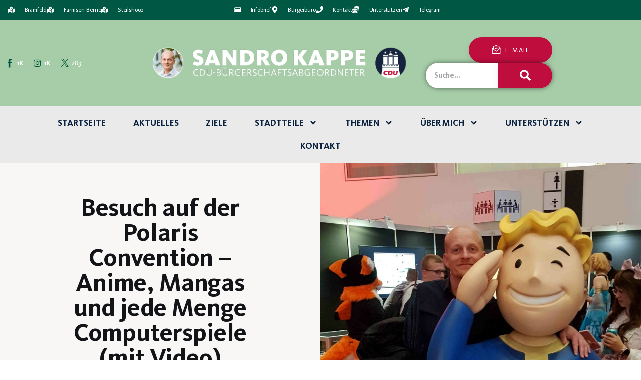

--- FILE ---
content_type: text/html; charset=UTF-8
request_url: https://www.sandrokappe.de/besuch-auf-der-polaris-convention-anime-mangas-und-jede-menge-computerspiele-mit-video/
body_size: 32600
content:
<!DOCTYPE html>
<html lang="de" class="no-js scheme_default">

<head>
	
		<meta charset="UTF-8">
		<meta name="viewport" content="width=device-width, initial-scale=1">
		<meta name="format-detection" content="telephone=no">
		<link rel="profile" href="//gmpg.org/xfn/11">
		<meta name='robots' content='index, follow, max-image-preview:large, max-snippet:-1, max-video-preview:-1' />

	<!-- This site is optimized with the Yoast SEO plugin v26.8 - https://yoast.com/product/yoast-seo-wordpress/ -->
	<title>Besuch auf der Polaris Convention – Anime, Mangas und jede Menge Computerspiele (mit Video) &#8226; Sandro Kappe</title>
	<link rel="canonical" href="https://www.sandrokappe.de/besuch-auf-der-polaris-convention-anime-mangas-und-jede-menge-computerspiele-mit-video/" />
	<meta property="og:locale" content="de_DE" />
	<meta property="og:type" content="article" />
	<meta property="og:title" content="Besuch auf der Polaris Convention – Anime, Mangas und jede Menge Computerspiele (mit Video) &#8226; Sandro Kappe" />
	<meta property="og:description" content="Ich war in meiner Funktion als Fachsprecher für Digitalisierung auf die Polaris Convention auf dem Messegelände eingeladen. Es handelt sich um die zweitgrößte Ausstellung ihrer Art in Deutschland. Ich durfte mir einige der Aussteller anschauen. Für Hamburg ist diese Ausstellung besonders wichtig, da hier viele Gaming-Entwicklungsfirmen ansässig sind, die für eine hohe Wertschöpfung stehen. Es&hellip;" />
	<meta property="og:url" content="https://www.sandrokappe.de/besuch-auf-der-polaris-convention-anime-mangas-und-jede-menge-computerspiele-mit-video/" />
	<meta property="og:site_name" content="Sandro Kappe" />
	<meta property="article:published_time" content="2023-10-29T04:46:36+00:00" />
	<meta property="og:image" content="https://www.sandrokappe.de/wp-content/uploads/2023/10/Polaris-Website-scaled-e1698242501437.jpg" />
	<meta property="og:image:width" content="1423" />
	<meta property="og:image:height" content="1297" />
	<meta property="og:image:type" content="image/jpeg" />
	<meta name="author" content="Matze Ewald" />
	<meta name="twitter:card" content="summary_large_image" />
	<meta name="twitter:label1" content="Verfasst von" />
	<meta name="twitter:data1" content="Matze Ewald" />
	<meta name="twitter:label2" content="Geschätzte Lesezeit" />
	<meta name="twitter:data2" content="1 Minute" />
	<script type="application/ld+json" class="yoast-schema-graph">{"@context":"https://schema.org","@graph":[{"@type":"Article","@id":"https://www.sandrokappe.de/besuch-auf-der-polaris-convention-anime-mangas-und-jede-menge-computerspiele-mit-video/#article","isPartOf":{"@id":"https://www.sandrokappe.de/besuch-auf-der-polaris-convention-anime-mangas-und-jede-menge-computerspiele-mit-video/"},"author":{"name":"Matze Ewald","@id":"https://www.sandrokappe.de/#/schema/person/f4dca6e181c2c08a427f75094bcd8ea0"},"headline":"Besuch auf der Polaris Convention – Anime, Mangas und jede Menge Computerspiele (mit Video)","datePublished":"2023-10-29T04:46:36+00:00","mainEntityOfPage":{"@id":"https://www.sandrokappe.de/besuch-auf-der-polaris-convention-anime-mangas-und-jede-menge-computerspiele-mit-video/"},"wordCount":296,"publisher":{"@id":"https://www.sandrokappe.de/#/schema/person/a1c1de74e0d8f6c0755310986740fd99"},"image":{"@id":"https://www.sandrokappe.de/besuch-auf-der-polaris-convention-anime-mangas-und-jede-menge-computerspiele-mit-video/#primaryimage"},"thumbnailUrl":"https://www.sandrokappe.de/wp-content/uploads/2023/10/Polaris-Website-scaled-e1698242501437.jpg","articleSection":{"1":"Digitales"},"inLanguage":"de"},{"@type":"WebPage","@id":"https://www.sandrokappe.de/besuch-auf-der-polaris-convention-anime-mangas-und-jede-menge-computerspiele-mit-video/","url":"https://www.sandrokappe.de/besuch-auf-der-polaris-convention-anime-mangas-und-jede-menge-computerspiele-mit-video/","name":"Besuch auf der Polaris Convention – Anime, Mangas und jede Menge Computerspiele (mit Video) &#8226; Sandro Kappe","isPartOf":{"@id":"https://www.sandrokappe.de/#website"},"primaryImageOfPage":{"@id":"https://www.sandrokappe.de/besuch-auf-der-polaris-convention-anime-mangas-und-jede-menge-computerspiele-mit-video/#primaryimage"},"image":{"@id":"https://www.sandrokappe.de/besuch-auf-der-polaris-convention-anime-mangas-und-jede-menge-computerspiele-mit-video/#primaryimage"},"thumbnailUrl":"https://www.sandrokappe.de/wp-content/uploads/2023/10/Polaris-Website-scaled-e1698242501437.jpg","datePublished":"2023-10-29T04:46:36+00:00","breadcrumb":{"@id":"https://www.sandrokappe.de/besuch-auf-der-polaris-convention-anime-mangas-und-jede-menge-computerspiele-mit-video/#breadcrumb"},"inLanguage":"de","potentialAction":[{"@type":"ReadAction","target":["https://www.sandrokappe.de/besuch-auf-der-polaris-convention-anime-mangas-und-jede-menge-computerspiele-mit-video/"]}]},{"@type":"ImageObject","inLanguage":"de","@id":"https://www.sandrokappe.de/besuch-auf-der-polaris-convention-anime-mangas-und-jede-menge-computerspiele-mit-video/#primaryimage","url":"https://www.sandrokappe.de/wp-content/uploads/2023/10/Polaris-Website-scaled-e1698242501437.jpg","contentUrl":"https://www.sandrokappe.de/wp-content/uploads/2023/10/Polaris-Website-scaled-e1698242501437.jpg","width":1423,"height":1297},{"@type":"BreadcrumbList","@id":"https://www.sandrokappe.de/besuch-auf-der-polaris-convention-anime-mangas-und-jede-menge-computerspiele-mit-video/#breadcrumb","itemListElement":[{"@type":"ListItem","position":1,"name":"Startseite","item":"https://www.sandrokappe.de/"},{"@type":"ListItem","position":2,"name":"Besuch auf der Polaris Convention – Anime, Mangas und jede Menge Computerspiele (mit Video)"}]},{"@type":"WebSite","@id":"https://www.sandrokappe.de/#website","url":"https://www.sandrokappe.de/","name":"Sandro Kappe","description":"Der kümmert sich!","publisher":{"@id":"https://www.sandrokappe.de/#/schema/person/a1c1de74e0d8f6c0755310986740fd99"},"potentialAction":[{"@type":"SearchAction","target":{"@type":"EntryPoint","urlTemplate":"https://www.sandrokappe.de/?s={search_term_string}"},"query-input":{"@type":"PropertyValueSpecification","valueRequired":true,"valueName":"search_term_string"}}],"inLanguage":"de"},{"@type":["Person","Organization"],"@id":"https://www.sandrokappe.de/#/schema/person/a1c1de74e0d8f6c0755310986740fd99","name":"Sandro Kappe","image":{"@type":"ImageObject","inLanguage":"de","@id":"https://www.sandrokappe.de/#/schema/person/image/","url":"https://www.sandrokappe.de/wp-content/uploads/2021/10/sandro-kappe-1024x683.jpg","contentUrl":"https://www.sandrokappe.de/wp-content/uploads/2021/10/sandro-kappe-1024x683.jpg","width":1024,"height":683,"caption":"Sandro Kappe"},"logo":{"@id":"https://www.sandrokappe.de/#/schema/person/image/"},"sameAs":["https://www.sandrokappe.de"]},{"@type":"Person","@id":"https://www.sandrokappe.de/#/schema/person/f4dca6e181c2c08a427f75094bcd8ea0","name":"Matze Ewald","url":"https://www.sandrokappe.de/author/matze-ewald/"}]}</script>
	<!-- / Yoast SEO plugin. -->


<link rel="alternate" type="application/rss+xml" title="Sandro Kappe &raquo; Feed" href="https://www.sandrokappe.de/feed/" />
<link rel="alternate" type="application/rss+xml" title="Sandro Kappe &raquo; Kommentar-Feed" href="https://www.sandrokappe.de/comments/feed/" />
<link rel="alternate" title="oEmbed (JSON)" type="application/json+oembed" href="https://www.sandrokappe.de/wp-json/oembed/1.0/embed?url=https%3A%2F%2Fwww.sandrokappe.de%2Fbesuch-auf-der-polaris-convention-anime-mangas-und-jede-menge-computerspiele-mit-video%2F" />
<link rel="alternate" title="oEmbed (XML)" type="text/xml+oembed" href="https://www.sandrokappe.de/wp-json/oembed/1.0/embed?url=https%3A%2F%2Fwww.sandrokappe.de%2Fbesuch-auf-der-polaris-convention-anime-mangas-und-jede-menge-computerspiele-mit-video%2F&#038;format=xml" />
			<meta property="og:type" content="article" />
			<meta property="og:url" content="https://www.sandrokappe.de/besuch-auf-der-polaris-convention-anime-mangas-und-jede-menge-computerspiele-mit-video/" />
			<meta property="og:title" content="Besuch auf der Polaris Convention – Anime, Mangas und jede Menge Computerspiele (mit Video)" />
			<meta property="og:description" content="Ich war in meiner Funktion als Fachsprecher für Digitalisierung auf die Polaris Convention auf dem Messegelände eingeladen. Es handelt sich um die zweitgrößte Ausstellung ihrer Art in Deutschland.

Ich durfte mir einige der Aussteller anschauen. Für Hamburg ist diese Ausstellung besonders wichtig, da hier viele Gaming-Entwicklungsfirmen ansässig sind, die für eine hohe Wertschöpfung stehen. Es" />  
							<meta property="og:image" content="https://www.sandrokappe.de/wp-content/uploads/2023/10/Polaris-Website-scaled-e1698242501437.jpg"/>
				<style id='wp-img-auto-sizes-contain-inline-css' type='text/css'>
img:is([sizes=auto i],[sizes^="auto," i]){contain-intrinsic-size:3000px 1500px}
/*# sourceURL=wp-img-auto-sizes-contain-inline-css */
</style>
<style id='pdfp-pdfposter-style-inline-css' type='text/css'>
.wp-block-pdfp-pdf-poster{overflow:hidden}.pdfp_wrapper .pdf{position:relative}.pdfp_wrapper.pdfp_popup_enabled .iframe_wrapper{display:none}.pdfp_wrapper.pdfp_popup_enabled .iframe_wrapper:fullscreen{display:block}.pdfp_wrapper .iframe_wrapper{height:100%;width:100%}.pdfp_wrapper .iframe_wrapper:fullscreen iframe{height:100vh!important}.pdfp_wrapper .iframe_wrapper iframe{width:100%}.pdfp_wrapper .iframe_wrapper .close{background:#fff;border:1px solid #ddd;border-radius:3px;color:#222;cursor:pointer;display:none;font-family:sans-serif;font-size:36px;line-height:100%;padding:0 7px;position:absolute;right:12px;top:35px;z-index:9999}.pdfp_wrapper .iframe_wrapper:fullscreen .close{display:block}.pdfp_wrapper .pdfp_fullscreen_close{display:none}.pdfp_wrapper.pdfp_fullscreen_opened .pdfp_fullscreen_close{align-items:center;background:#fff;border-radius:3px;color:#222;cursor:pointer;display:flex;font-size:35px;height:30px;justify-content:center;overflow:hidden;padding-bottom:4px;position:fixed;right:20px;top:20px;width:32px}.pdfp_wrapper.pdfp_fullscreen_opened .pdfp_fullscreen_overlay{background:#2229;height:100%;left:0;position:fixed;top:0;width:100%}.pdfp_wrapper.pdfp_fullscreen_opened .iframe_wrapper{display:block;height:90vh;left:50%;max-width:95%;position:fixed;top:50%;transform:translate(-50%,-50%);width:900px;z-index:99999999999}.pdfp_wrapper iframe{border:none;outline:none}.pdfp-adobe-viewer{border:1px solid #ddd;border-radius:3px;cursor:pointer;outline:none;text-decoration:none}.pdfp_download{margin-right:15px}.cta_wrapper{display:flex;gap:10px;margin-bottom:10px;text-align:left}.cta_wrapper a{text-decoration:none!important}.cta_wrapper button{cursor:pointer}.pdfp_wrapper p{margin:10px 0;text-align:center}.popout-disabled{height:50px;position:absolute;right:12px;top:12px;width:50px}.pdfp_wrapper iframe{max-width:100%}.ViewSDK_hideOverflow[data-align=center]{margin-left:auto;margin-right:auto}.ViewSDK_hideOverflow[data-align=left]{margin-right:auto}.ViewSDK_hideOverflow[data-align=right]{margin-left:auto}@media screen and (max-width:768px){.pdfp_wrapper iframe{height:calc(100vw + 120px)}}@media screen and (max-width:576px){.cta_wrapper .pdfp_download{margin-bottom:10px;margin-right:0}.cta_wrapper .pdfp_download button{margin-right:0!important}.cta_wrapper{align-items:center;display:flex;flex-direction:column}}
.pdfp_wrapper .pdf{position:relative}.pdfp_wrapper .iframe_wrapper{height:100%;width:100%}.pdfp_wrapper .iframe_wrapper:fullscreen iframe{height:100vh!important}.pdfp_wrapper .iframe_wrapper iframe{width:100%}.pdfp_wrapper .iframe_wrapper .close{background:#fff;border:1px solid #ddd;border-radius:3px;color:#222;cursor:pointer;display:none;font-family:sans-serif;font-size:36px;line-height:100%;padding:0 7px;position:absolute;right:12px;top:35px;z-index:9999}.pdfp_wrapper .iframe_wrapper:fullscreen .close{display:block}.pdfp-adobe-viewer{border:1px solid #ddd;border-radius:3px;cursor:pointer;outline:none;text-decoration:none}.pdfp_download{margin-right:15px}.cta_wrapper{margin-bottom:10px}.pdfp_wrapper p{margin:10px 0;text-align:center}.popout-disabled{height:50px;position:absolute;right:12px;top:12px;width:50px}@media screen and (max-width:768px){.pdfp_wrapper iframe{height:calc(100vw + 120px)}}.ViewSDK_hideOverflow[data-align=center]{margin-left:auto;margin-right:auto}.ViewSDK_hideOverflow[data-align=left]{margin-right:auto}.ViewSDK_hideOverflow[data-align=right]{margin-left:auto}@media screen and (max-width:768px){.pdfp_wrapper iframe{height:calc(100vw + 120px)!important}}@media screen and (max-width:576px){.cta_wrapper .pdfp_download{margin-bottom:10px;margin-right:0}.cta_wrapper .pdfp_download button{margin-right:0!important}.cta_wrapper{align-items:center;display:flex;flex-direction:column}}.ViewSDK_fullScreenPDFViewer{background-color:#474747}.ViewSDK_fullScreenPDFViewer iframe{background:green;border:none;display:block;height:90%!important;margin:auto;max-width:1320px;position:relative;top:5%;width:90%!important}

/*# sourceURL=https://www.sandrokappe.de/wp-content/plugins/pdf-poster/build/blocks/pdf-poster/view.css */
</style>
<style id='global-styles-inline-css' type='text/css'>
:root{--wp--preset--aspect-ratio--square: 1;--wp--preset--aspect-ratio--4-3: 4/3;--wp--preset--aspect-ratio--3-4: 3/4;--wp--preset--aspect-ratio--3-2: 3/2;--wp--preset--aspect-ratio--2-3: 2/3;--wp--preset--aspect-ratio--16-9: 16/9;--wp--preset--aspect-ratio--9-16: 9/16;--wp--preset--color--black: #000000;--wp--preset--color--cyan-bluish-gray: #abb8c3;--wp--preset--color--white: #ffffff;--wp--preset--color--pale-pink: #f78da7;--wp--preset--color--vivid-red: #cf2e2e;--wp--preset--color--luminous-vivid-orange: #ff6900;--wp--preset--color--luminous-vivid-amber: #fcb900;--wp--preset--color--light-green-cyan: #7bdcb5;--wp--preset--color--vivid-green-cyan: #00d084;--wp--preset--color--pale-cyan-blue: #8ed1fc;--wp--preset--color--vivid-cyan-blue: #0693e3;--wp--preset--color--vivid-purple: #9b51e0;--wp--preset--color--bg-color: #ffffff;--wp--preset--color--bd-color: #eaeaea;--wp--preset--color--bd-hover: #D2D4D4;--wp--preset--color--text-dark: #121418;--wp--preset--color--text-light: #bf0d3e;--wp--preset--color--text-link: #bf0d3e;--wp--preset--color--text-hover: #E14B31;--wp--preset--color--text-link-2: #F8632E;--wp--preset--color--text-hover-2: #D84713;--wp--preset--color--text-link-3: #C5A48E;--wp--preset--color--text-hover-3: #AB8E7A;--wp--preset--gradient--vivid-cyan-blue-to-vivid-purple: linear-gradient(135deg,rgb(6,147,227) 0%,rgb(155,81,224) 100%);--wp--preset--gradient--light-green-cyan-to-vivid-green-cyan: linear-gradient(135deg,rgb(122,220,180) 0%,rgb(0,208,130) 100%);--wp--preset--gradient--luminous-vivid-amber-to-luminous-vivid-orange: linear-gradient(135deg,rgb(252,185,0) 0%,rgb(255,105,0) 100%);--wp--preset--gradient--luminous-vivid-orange-to-vivid-red: linear-gradient(135deg,rgb(255,105,0) 0%,rgb(207,46,46) 100%);--wp--preset--gradient--very-light-gray-to-cyan-bluish-gray: linear-gradient(135deg,rgb(238,238,238) 0%,rgb(169,184,195) 100%);--wp--preset--gradient--cool-to-warm-spectrum: linear-gradient(135deg,rgb(74,234,220) 0%,rgb(151,120,209) 20%,rgb(207,42,186) 40%,rgb(238,44,130) 60%,rgb(251,105,98) 80%,rgb(254,248,76) 100%);--wp--preset--gradient--blush-light-purple: linear-gradient(135deg,rgb(255,206,236) 0%,rgb(152,150,240) 100%);--wp--preset--gradient--blush-bordeaux: linear-gradient(135deg,rgb(254,205,165) 0%,rgb(254,45,45) 50%,rgb(107,0,62) 100%);--wp--preset--gradient--luminous-dusk: linear-gradient(135deg,rgb(255,203,112) 0%,rgb(199,81,192) 50%,rgb(65,88,208) 100%);--wp--preset--gradient--pale-ocean: linear-gradient(135deg,rgb(255,245,203) 0%,rgb(182,227,212) 50%,rgb(51,167,181) 100%);--wp--preset--gradient--electric-grass: linear-gradient(135deg,rgb(202,248,128) 0%,rgb(113,206,126) 100%);--wp--preset--gradient--midnight: linear-gradient(135deg,rgb(2,3,129) 0%,rgb(40,116,252) 100%);--wp--preset--font-size--small: 13px;--wp--preset--font-size--medium: 20px;--wp--preset--font-size--large: 36px;--wp--preset--font-size--x-large: 42px;--wp--preset--font-family--kievitpro-book: kievitpro-book;--wp--preset--font-family--kievitserif-book: kievitserif-book;--wp--preset--font-family--kievitpro-bold: kievitpro-bold;--wp--preset--font-family--kievitpro-black: kievitpro-black;--wp--preset--spacing--20: 0.44rem;--wp--preset--spacing--30: 0.67rem;--wp--preset--spacing--40: 1rem;--wp--preset--spacing--50: 1.5rem;--wp--preset--spacing--60: 2.25rem;--wp--preset--spacing--70: 3.38rem;--wp--preset--spacing--80: 5.06rem;--wp--preset--shadow--natural: 6px 6px 9px rgba(0, 0, 0, 0.2);--wp--preset--shadow--deep: 12px 12px 50px rgba(0, 0, 0, 0.4);--wp--preset--shadow--sharp: 6px 6px 0px rgba(0, 0, 0, 0.2);--wp--preset--shadow--outlined: 6px 6px 0px -3px rgb(255, 255, 255), 6px 6px rgb(0, 0, 0);--wp--preset--shadow--crisp: 6px 6px 0px rgb(0, 0, 0);}:where(body) { margin: 0; }.wp-site-blocks > .alignleft { float: left; margin-right: 2em; }.wp-site-blocks > .alignright { float: right; margin-left: 2em; }.wp-site-blocks > .aligncenter { justify-content: center; margin-left: auto; margin-right: auto; }:where(.is-layout-flex){gap: 0.5em;}:where(.is-layout-grid){gap: 0.5em;}.is-layout-flow > .alignleft{float: left;margin-inline-start: 0;margin-inline-end: 2em;}.is-layout-flow > .alignright{float: right;margin-inline-start: 2em;margin-inline-end: 0;}.is-layout-flow > .aligncenter{margin-left: auto !important;margin-right: auto !important;}.is-layout-constrained > .alignleft{float: left;margin-inline-start: 0;margin-inline-end: 2em;}.is-layout-constrained > .alignright{float: right;margin-inline-start: 2em;margin-inline-end: 0;}.is-layout-constrained > .aligncenter{margin-left: auto !important;margin-right: auto !important;}.is-layout-constrained > :where(:not(.alignleft):not(.alignright):not(.alignfull)){margin-left: auto !important;margin-right: auto !important;}body .is-layout-flex{display: flex;}.is-layout-flex{flex-wrap: wrap;align-items: center;}.is-layout-flex > :is(*, div){margin: 0;}body .is-layout-grid{display: grid;}.is-layout-grid > :is(*, div){margin: 0;}body{padding-top: 0px;padding-right: 0px;padding-bottom: 0px;padding-left: 0px;}a:where(:not(.wp-element-button)){text-decoration: underline;}:root :where(.wp-element-button, .wp-block-button__link){background-color: #32373c;border-width: 0;color: #fff;font-family: inherit;font-size: inherit;font-style: inherit;font-weight: inherit;letter-spacing: inherit;line-height: inherit;padding-top: calc(0.667em + 2px);padding-right: calc(1.333em + 2px);padding-bottom: calc(0.667em + 2px);padding-left: calc(1.333em + 2px);text-decoration: none;text-transform: inherit;}.has-black-color{color: var(--wp--preset--color--black) !important;}.has-cyan-bluish-gray-color{color: var(--wp--preset--color--cyan-bluish-gray) !important;}.has-white-color{color: var(--wp--preset--color--white) !important;}.has-pale-pink-color{color: var(--wp--preset--color--pale-pink) !important;}.has-vivid-red-color{color: var(--wp--preset--color--vivid-red) !important;}.has-luminous-vivid-orange-color{color: var(--wp--preset--color--luminous-vivid-orange) !important;}.has-luminous-vivid-amber-color{color: var(--wp--preset--color--luminous-vivid-amber) !important;}.has-light-green-cyan-color{color: var(--wp--preset--color--light-green-cyan) !important;}.has-vivid-green-cyan-color{color: var(--wp--preset--color--vivid-green-cyan) !important;}.has-pale-cyan-blue-color{color: var(--wp--preset--color--pale-cyan-blue) !important;}.has-vivid-cyan-blue-color{color: var(--wp--preset--color--vivid-cyan-blue) !important;}.has-vivid-purple-color{color: var(--wp--preset--color--vivid-purple) !important;}.has-bg-color-color{color: var(--wp--preset--color--bg-color) !important;}.has-bd-color-color{color: var(--wp--preset--color--bd-color) !important;}.has-bd-hover-color{color: var(--wp--preset--color--bd-hover) !important;}.has-text-dark-color{color: var(--wp--preset--color--text-dark) !important;}.has-text-light-color{color: var(--wp--preset--color--text-light) !important;}.has-text-link-color{color: var(--wp--preset--color--text-link) !important;}.has-text-hover-color{color: var(--wp--preset--color--text-hover) !important;}.has-text-link-2-color{color: var(--wp--preset--color--text-link-2) !important;}.has-text-hover-2-color{color: var(--wp--preset--color--text-hover-2) !important;}.has-text-link-3-color{color: var(--wp--preset--color--text-link-3) !important;}.has-text-hover-3-color{color: var(--wp--preset--color--text-hover-3) !important;}.has-black-background-color{background-color: var(--wp--preset--color--black) !important;}.has-cyan-bluish-gray-background-color{background-color: var(--wp--preset--color--cyan-bluish-gray) !important;}.has-white-background-color{background-color: var(--wp--preset--color--white) !important;}.has-pale-pink-background-color{background-color: var(--wp--preset--color--pale-pink) !important;}.has-vivid-red-background-color{background-color: var(--wp--preset--color--vivid-red) !important;}.has-luminous-vivid-orange-background-color{background-color: var(--wp--preset--color--luminous-vivid-orange) !important;}.has-luminous-vivid-amber-background-color{background-color: var(--wp--preset--color--luminous-vivid-amber) !important;}.has-light-green-cyan-background-color{background-color: var(--wp--preset--color--light-green-cyan) !important;}.has-vivid-green-cyan-background-color{background-color: var(--wp--preset--color--vivid-green-cyan) !important;}.has-pale-cyan-blue-background-color{background-color: var(--wp--preset--color--pale-cyan-blue) !important;}.has-vivid-cyan-blue-background-color{background-color: var(--wp--preset--color--vivid-cyan-blue) !important;}.has-vivid-purple-background-color{background-color: var(--wp--preset--color--vivid-purple) !important;}.has-bg-color-background-color{background-color: var(--wp--preset--color--bg-color) !important;}.has-bd-color-background-color{background-color: var(--wp--preset--color--bd-color) !important;}.has-bd-hover-background-color{background-color: var(--wp--preset--color--bd-hover) !important;}.has-text-dark-background-color{background-color: var(--wp--preset--color--text-dark) !important;}.has-text-light-background-color{background-color: var(--wp--preset--color--text-light) !important;}.has-text-link-background-color{background-color: var(--wp--preset--color--text-link) !important;}.has-text-hover-background-color{background-color: var(--wp--preset--color--text-hover) !important;}.has-text-link-2-background-color{background-color: var(--wp--preset--color--text-link-2) !important;}.has-text-hover-2-background-color{background-color: var(--wp--preset--color--text-hover-2) !important;}.has-text-link-3-background-color{background-color: var(--wp--preset--color--text-link-3) !important;}.has-text-hover-3-background-color{background-color: var(--wp--preset--color--text-hover-3) !important;}.has-black-border-color{border-color: var(--wp--preset--color--black) !important;}.has-cyan-bluish-gray-border-color{border-color: var(--wp--preset--color--cyan-bluish-gray) !important;}.has-white-border-color{border-color: var(--wp--preset--color--white) !important;}.has-pale-pink-border-color{border-color: var(--wp--preset--color--pale-pink) !important;}.has-vivid-red-border-color{border-color: var(--wp--preset--color--vivid-red) !important;}.has-luminous-vivid-orange-border-color{border-color: var(--wp--preset--color--luminous-vivid-orange) !important;}.has-luminous-vivid-amber-border-color{border-color: var(--wp--preset--color--luminous-vivid-amber) !important;}.has-light-green-cyan-border-color{border-color: var(--wp--preset--color--light-green-cyan) !important;}.has-vivid-green-cyan-border-color{border-color: var(--wp--preset--color--vivid-green-cyan) !important;}.has-pale-cyan-blue-border-color{border-color: var(--wp--preset--color--pale-cyan-blue) !important;}.has-vivid-cyan-blue-border-color{border-color: var(--wp--preset--color--vivid-cyan-blue) !important;}.has-vivid-purple-border-color{border-color: var(--wp--preset--color--vivid-purple) !important;}.has-bg-color-border-color{border-color: var(--wp--preset--color--bg-color) !important;}.has-bd-color-border-color{border-color: var(--wp--preset--color--bd-color) !important;}.has-bd-hover-border-color{border-color: var(--wp--preset--color--bd-hover) !important;}.has-text-dark-border-color{border-color: var(--wp--preset--color--text-dark) !important;}.has-text-light-border-color{border-color: var(--wp--preset--color--text-light) !important;}.has-text-link-border-color{border-color: var(--wp--preset--color--text-link) !important;}.has-text-hover-border-color{border-color: var(--wp--preset--color--text-hover) !important;}.has-text-link-2-border-color{border-color: var(--wp--preset--color--text-link-2) !important;}.has-text-hover-2-border-color{border-color: var(--wp--preset--color--text-hover-2) !important;}.has-text-link-3-border-color{border-color: var(--wp--preset--color--text-link-3) !important;}.has-text-hover-3-border-color{border-color: var(--wp--preset--color--text-hover-3) !important;}.has-vivid-cyan-blue-to-vivid-purple-gradient-background{background: var(--wp--preset--gradient--vivid-cyan-blue-to-vivid-purple) !important;}.has-light-green-cyan-to-vivid-green-cyan-gradient-background{background: var(--wp--preset--gradient--light-green-cyan-to-vivid-green-cyan) !important;}.has-luminous-vivid-amber-to-luminous-vivid-orange-gradient-background{background: var(--wp--preset--gradient--luminous-vivid-amber-to-luminous-vivid-orange) !important;}.has-luminous-vivid-orange-to-vivid-red-gradient-background{background: var(--wp--preset--gradient--luminous-vivid-orange-to-vivid-red) !important;}.has-very-light-gray-to-cyan-bluish-gray-gradient-background{background: var(--wp--preset--gradient--very-light-gray-to-cyan-bluish-gray) !important;}.has-cool-to-warm-spectrum-gradient-background{background: var(--wp--preset--gradient--cool-to-warm-spectrum) !important;}.has-blush-light-purple-gradient-background{background: var(--wp--preset--gradient--blush-light-purple) !important;}.has-blush-bordeaux-gradient-background{background: var(--wp--preset--gradient--blush-bordeaux) !important;}.has-luminous-dusk-gradient-background{background: var(--wp--preset--gradient--luminous-dusk) !important;}.has-pale-ocean-gradient-background{background: var(--wp--preset--gradient--pale-ocean) !important;}.has-electric-grass-gradient-background{background: var(--wp--preset--gradient--electric-grass) !important;}.has-midnight-gradient-background{background: var(--wp--preset--gradient--midnight) !important;}.has-small-font-size{font-size: var(--wp--preset--font-size--small) !important;}.has-medium-font-size{font-size: var(--wp--preset--font-size--medium) !important;}.has-large-font-size{font-size: var(--wp--preset--font-size--large) !important;}.has-x-large-font-size{font-size: var(--wp--preset--font-size--x-large) !important;}.has-kievitpro-book-font-family{font-family: var(--wp--preset--font-family--kievitpro-book) !important;}.has-kievitserif-book-font-family{font-family: var(--wp--preset--font-family--kievitserif-book) !important;}.has-kievitpro-bold-font-family{font-family: var(--wp--preset--font-family--kievitpro-bold) !important;}.has-kievitpro-black-font-family{font-family: var(--wp--preset--font-family--kievitpro-black) !important;}
:where(.wp-block-post-template.is-layout-flex){gap: 1.25em;}:where(.wp-block-post-template.is-layout-grid){gap: 1.25em;}
:where(.wp-block-term-template.is-layout-flex){gap: 1.25em;}:where(.wp-block-term-template.is-layout-grid){gap: 1.25em;}
:where(.wp-block-columns.is-layout-flex){gap: 2em;}:where(.wp-block-columns.is-layout-grid){gap: 2em;}
:root :where(.wp-block-pullquote){font-size: 1.5em;line-height: 1.6;}
/*# sourceURL=global-styles-inline-css */
</style>
<style id='kadence-blocks-global-variables-inline-css' type='text/css'>
:root {--global-kb-font-size-sm:clamp(0.8rem, 0.73rem + 0.217vw, 0.9rem);--global-kb-font-size-md:clamp(1.1rem, 0.995rem + 0.326vw, 1.25rem);--global-kb-font-size-lg:clamp(1.75rem, 1.576rem + 0.543vw, 2rem);--global-kb-font-size-xl:clamp(2.25rem, 1.728rem + 1.63vw, 3rem);--global-kb-font-size-xxl:clamp(2.5rem, 1.456rem + 3.26vw, 4rem);--global-kb-font-size-xxxl:clamp(2.75rem, 0.489rem + 7.065vw, 6rem);}:root {--global-palette1: #3182CE;--global-palette2: #2B6CB0;--global-palette3: #1A202C;--global-palette4: #2D3748;--global-palette5: #4A5568;--global-palette6: #718096;--global-palette7: #EDF2F7;--global-palette8: #F7FAFC;--global-palette9: #ffffff;}
/*# sourceURL=kadence-blocks-global-variables-inline-css */
</style>
<link property="stylesheet" rel='stylesheet' id='wpo_min-header-0-css' href='https://www.sandrokappe.de/wp-content/cache/wpo-minify/1768912266/assets/wpo-minify-header-da850e2d.min.css' type='text/css' media='all' />
<link property="stylesheet" rel='stylesheet' id='wpo_min-header-1-css' href='https://www.sandrokappe.de/wp-content/cache/wpo-minify/1768912266/assets/wpo-minify-header-bedd136a.min.css' type='text/css' media='(max-width:1439px)' />
<link property="stylesheet" rel='stylesheet' id='wpo_min-header-2-css' href='https://www.sandrokappe.de/wp-content/cache/wpo-minify/1768912266/assets/wpo-minify-header-4c222a58.min.css' type='text/css' media='(max-width:1679px)' />
<script type="text/javascript" defer="defer" src="https://www.sandrokappe.de/wp-content/cache/wpo-minify/1768912266/assets/wpo-minify-header-c7fc1a6e.min.js" id="wpo_min-header-0-js"></script>
<link rel="https://api.w.org/" href="https://www.sandrokappe.de/wp-json/" /><link rel="alternate" title="JSON" type="application/json" href="https://www.sandrokappe.de/wp-json/wp/v2/posts/11560" /><link rel="EditURI" type="application/rsd+xml" title="RSD" href="https://www.sandrokappe.de/xmlrpc.php?rsd" />
<meta name="generator" content="WordPress 6.9" />
<link rel='shortlink' href='https://www.sandrokappe.de/?p=11560' />
        <style>
                    </style>
<meta name="generator" content="Elementor 3.34.2; features: e_font_icon_svg, additional_custom_breakpoints; settings: css_print_method-external, google_font-enabled, font_display-block">
<script>
if('0' === '1') {
    window.dataLayer = window.dataLayer || [];
    function gtag(){dataLayer.push(arguments);}
    gtag('consent', 'default', {
       'ad_storage': 'denied',
       'analytics_storage': 'denied'
    });
    gtag("js", new Date());

    gtag("config", "G-QFV3QY6S6Y", { "anonymize_ip": true });

    (function (w, d, s, i) {
    var f = d.getElementsByTagName(s)[0],
        j = d.createElement(s);
    j.async = true;
    j.src =
        "https://www.googletagmanager.com/gtag/js?id=" + i;
    f.parentNode.insertBefore(j, f);
    })(window, document, "script", "G-QFV3QY6S6Y");
}
</script>			<style>
				.e-con.e-parent:nth-of-type(n+4):not(.e-lazyloaded):not(.e-no-lazyload),
				.e-con.e-parent:nth-of-type(n+4):not(.e-lazyloaded):not(.e-no-lazyload) * {
					background-image: none !important;
				}
				@media screen and (max-height: 1024px) {
					.e-con.e-parent:nth-of-type(n+3):not(.e-lazyloaded):not(.e-no-lazyload),
					.e-con.e-parent:nth-of-type(n+3):not(.e-lazyloaded):not(.e-no-lazyload) * {
						background-image: none !important;
					}
				}
				@media screen and (max-height: 640px) {
					.e-con.e-parent:nth-of-type(n+2):not(.e-lazyloaded):not(.e-no-lazyload),
					.e-con.e-parent:nth-of-type(n+2):not(.e-lazyloaded):not(.e-no-lazyload) * {
						background-image: none !important;
					}
				}
			</style>
			<style class='wp-fonts-local' type='text/css'>
@font-face{font-family:kievitpro-book;font-style:normal;font-weight:400;font-display:fallback;src:url('https://www.sandrokappe.de/wp-content/uploads/useanyfont/9070kievitpro-book.woff2') format('woff2');}
@font-face{font-family:kievitserif-book;font-style:normal;font-weight:400;font-display:fallback;src:url('https://www.sandrokappe.de/wp-content/uploads/useanyfont/1574kievitserif-book.woff2') format('woff2');}
@font-face{font-family:kievitpro-bold;font-style:normal;font-weight:400;font-display:fallback;src:url('https://www.sandrokappe.de/wp-content/uploads/useanyfont/2062kievitpro-bold.woff2') format('woff2');}
@font-face{font-family:kievitpro-black;font-style:normal;font-weight:400;font-display:fallback;src:url('https://www.sandrokappe.de/wp-content/uploads/useanyfont/5025kievitpro-black.woff2') format('woff2');}
</style>
<link rel="icon" href="https://www.sandrokappe.de/wp-content/uploads/2021/10/cropped-PngItem_1142068-1-32x32.png" sizes="32x32" />
<link rel="icon" href="https://www.sandrokappe.de/wp-content/uploads/2021/10/cropped-PngItem_1142068-1-192x192.png" sizes="192x192" />
<link rel="apple-touch-icon" href="https://www.sandrokappe.de/wp-content/uploads/2021/10/cropped-PngItem_1142068-1-180x180.png" />
<meta name="msapplication-TileImage" content="https://www.sandrokappe.de/wp-content/uploads/2021/10/cropped-PngItem_1142068-1-270x270.png" />
		<style type="text/css" id="wp-custom-css">
			.infobrief {letter-spacing:0 !important;}

p, ul, ol, dl, blockquote, address, .wp-block-button, .wp-block-cover, .wp-block-image, .wp-block-video, .wp-block-media-text {margin-bottom:0.75em}

dt, b, strong {font-weight:normal}

.widgetheader {text-align:center;font-family: kievitpro-black !important;text-transform:uppercase;color:#A6CDA7;margin-top:0}

.post_layout_band .post_date_wrap {border-top: 2px solid #A6CDA7;}

.post_layout_band .post_date_wrap .day {font-family: kievitpro-bold !important;color:#005844}

.post_item.post_layout_band .post_title a {color:#A6CDA7 !important}

.search_style_fullscreen.search_opened .search_field, .search_style_fullscreen.search_opened .search_submit {color:#fff !important;font-family: kievitpro-book !important;}

.search_style_fullscreen.search_opened .search_form_wrap {background-color:#0C2340 !important}

.content .search_wrap .search_form_wrap .search_field {font-family: kievitpro-book !important;}

input[type="search"] {font-family: kievitpro-bold !important;color:#222 !important}

a {color:#BF0D3E}

body:not(.body_style_boxed) .sc_layouts_row_type_compact.elementor-section-full_width:not(.elementor-inner-section) {background:#eaeaea}

.wp-caption .wp-caption-text {color:#222;text-align:center}

.post_meta_item a, .sc_blogger .sc_blogger_title_tag_h6 .sc_blogger_item_title + .post_meta:not(.post_meta_categories),.post_meta {color:#BF0D3E}

.post-date, .rss-date, .post_date, .post_meta_item, .post_meta .vc_inline-link, .comments_list_wrap .comment_date, .comments_list_wrap .comment_time, .comments_list_wrap .comment_counters, .top_panel .slider_engine_revo .slide_subtitle, .logo_slogan, fieldset legend, .wp-caption .wp-caption-dd, .wp-caption-overlay .wp-caption .wp-caption-text, .wp-caption-overlay .wp-caption .wp-caption-dd, .format-audio .post_featured .post_audio_author, .trx_addons_audio_player .audio_author, .post_item_single .post_content .post_meta, .author_bio .author_link, .comments_list_wrap .comment_posted, .comments_list_wrap .comment_reply, .single-format-audio .post_featured .post_audio_author {color:#BF0D3E !important}

.widget .widget_title .widgettitle_icons_wrapper span:before, .sidebar .widget .widget_title .widgettitle_icons_wrapper span:before, .sidebar .widget .widgettitle .widgettitle_icons_wrapper span:before, .elementor-sidebar .widget_title .widgettitle_icons_wrapper span:before, .elementor-sidebar .sc_item_title .widgettitle_icons_wrapper span:before, .elementor-sidebar .sc_item_title_text .widgettitle_icons_wrapper span:before {color:#BF0D3E !important}

.single_style_style-10 .page_content_wrap {padding-top:0}

.sc_button_default.color_style_1, .sc_button.color_style_1:not(.sc_button_simple):not(.sc_button_bordered):not(.sc_button_bg_image) {border-color:#005844;background-color:#005844}

.sc_button_default.color_style_1:hover, .sc_button.color_style_1:not(.sc_button_simple):not(.sc_button_bordered):not(.sc_button_bg_image):hover {border-color:#7EBF88 !important;background-color:#7EBF88 !important}


.sc_blogger_item_on_plate .sc_blogger_item_content .post_meta, .sc_blogger_item_on_plate .sc_blogger_item_content .post_meta a {color:#BF0D3E !important}

.scroll_progress_wrap .scroll_progress_status {background-color:#A6CDA7 !important}

.sc_blogger_item_default.sc_blogger_item_on_plate .sc_blogger_item_excerpt + .post_meta:not(.post_meta_categories) {margin-top:10px}

[class*="scheme_"], body[class*="scheme_"] {color:#222 !important}

h1 a:hover, h2 a:hover, h3 a:hover, h4 a:hover, h5 a:hover, h6 a:hover, li a:hover {color:#BF0D3E}

.sc_title .sc_item_title_wrap .sc_item_title {font-size:44px;text-transform:uppercase;letter-spacing:0px}

.sc_blogger_item_list.sc_blogger_item_list_simple.sc_blogger_item_with_numbers.small_numbers.sc_blogger_item_align_none .sc_blogger_item_title:before {color:#BF0D3E}

.sc_title .sc_item_title_wrap.sc_align_left.sc_position_below .sc_item_subtitle, .sc_title .sc_item_title_wrap.sc_align_center.sc_position_below.sc_subtitle_present + .sc_item_subtitle_below {color:#005844}

#color_scheme_switcher:before {background:#005844 !important}

h1,h2,h3,h4,h5,h6 {font-weight:normal !important}

.sc_blogger .sc_blogger_item_excerpt {!important;color:#222}

.sc_blogger .sc_blogger_item .post_featured + .sc_blogger_item_content .sc_blogger_item_title a, .sc_blogger .sc_blogger_item.sc_blogger_item_default .sc_blogger_item_content .sc_blogger_item_title a {color:#7EBF88 !important}

.sc_blogger_item_default_over_centered .sc_item_featured [class*="post_info_"] .post_meta_categories a,.sc_blogger_item_default_over_bottom_center .sc_item_featured [class*="post_info_"] .post_meta_categories a {background-color:#0C2340}

.sc_blogger_item_default_classic_2 [class*="post_info_"] .post_meta_categories a {background-color:#7EBF88;color:#fff}

.woocommerce nav.woocommerce-pagination ul li a:hover, .woocommerce nav.woocommerce-pagination ul li span.current, .page_links > a:hover, .page_links > span:not(.page_links_title), .comments_pagination a.page-numbers:hover, .comments_pagination .page-numbers.current, .nav-links a.page-numbers:hover, .nav-links .page-numbers.current {background-color:#7EBF88;border-color:#7EBF88;color:#fff}

.pk-social-links-wrap.pk-social-links-template-default .pk-social-links-link {color:#005844 !important}

.pk-social-links-wrap.pk-social-links-template-default .pk-social-links-link .pk-social-links-count{color:#fff !important}

.sc_button:not(.sc_button_simple):not([class*="color_style_"]) {background-color:#7EBF88 ;border-color:#7EBF88}

.sc_blogger_item_default_over_centered:hover .sc_item_featured [class*="post_info_"] .post_meta_categories a, .sc_blogger_item_default_over_bottom_center:hover .sc_item_featured [class*="post_info_"] .post_meta_categories a, .sc_blogger_item_default_over_bottom_modern:hover .sc_item_featured [class*="post_info_"] .post_meta_categories a, .sc_blogger_item_default_over_bottom_left:hover .sc_item_featured [class*="post_info_"] .post_meta_categories a,.sc_blogger_item_default_classic_2 [class*="post_info_"] .post_meta_categories a:hover {background-color:#BF0D3E}

.trx_addons_scroll_to_top, .trx_addons_cv .trx_addons_scroll_to_top {background-color:#BF0D3E}

.trx_addons_scroll_to_top:hover, .trx_addons_cv .trx_addons_scroll_to_top:hover {background-color:#7EBF88}

.sc_title .sc_item_title_wrap.sc_align_left.line_style_2 .sc_item_title_line_right:after  {border-color:#eaeaea !important}

.wp-caption .wp-caption-text {padding: 5px 0 0 !important;}

.abstand {margin-top:15px !important}
.abstand2 {border-top: 0px !important;
margin-top: 15px !important;
padding-top: 0px !important}

.socials_wrap:not(.socials_type_list) .social_item.social_item_type_icons_names .social_icon + .social_name {font-family: kievitpro-book;}
		</style>
		
<style>.elementor-3041 .elementor-element.elementor-element-37dbe1ec > .elementor-container > .elementor-column > .elementor-widget-wrap{align-content:center;align-items:center;}.elementor-3041 .elementor-element.elementor-element-37dbe1ec:not(.elementor-motion-effects-element-type-background), .elementor-3041 .elementor-element.elementor-element-37dbe1ec > .elementor-motion-effects-container > .elementor-motion-effects-layer{background-color:#005844;}.elementor-3041 .elementor-element.elementor-element-37dbe1ec > .elementor-container{min-height:40px;}.elementor-3041 .elementor-element.elementor-element-37dbe1ec{transition:background 0.3s, border 0.3s, border-radius 0.3s, box-shadow 0.3s;}.elementor-3041 .elementor-element.elementor-element-37dbe1ec > .elementor-background-overlay{transition:background 0.3s, border-radius 0.3s, opacity 0.3s;}.elementor-3041 .elementor-element.elementor-element-b96e0e9 .elementor-icon-list-items:not(.elementor-inline-items) .elementor-icon-list-item:not(:last-child){padding-block-end:calc(25px/2);}.elementor-3041 .elementor-element.elementor-element-b96e0e9 .elementor-icon-list-items:not(.elementor-inline-items) .elementor-icon-list-item:not(:first-child){margin-block-start:calc(25px/2);}.elementor-3041 .elementor-element.elementor-element-b96e0e9 .elementor-icon-list-items.elementor-inline-items .elementor-icon-list-item{margin-inline:calc(25px/2);}.elementor-3041 .elementor-element.elementor-element-b96e0e9 .elementor-icon-list-items.elementor-inline-items{margin-inline:calc(-25px/2);}.elementor-3041 .elementor-element.elementor-element-b96e0e9 .elementor-icon-list-items.elementor-inline-items .elementor-icon-list-item:after{inset-inline-end:calc(-25px/2);}.elementor-3041 .elementor-element.elementor-element-b96e0e9 .elementor-icon-list-icon i{color:#ffffff;transition:color 0.3s;}.elementor-3041 .elementor-element.elementor-element-b96e0e9 .elementor-icon-list-icon svg{fill:#ffffff;transition:fill 0.3s;}.elementor-3041 .elementor-element.elementor-element-b96e0e9{--e-icon-list-icon-size:14px;--icon-vertical-offset:0px;}.elementor-3041 .elementor-element.elementor-element-b96e0e9 .elementor-icon-list-icon{padding-inline-end:11px;}.elementor-3041 .elementor-element.elementor-element-b96e0e9 .elementor-icon-list-item > .elementor-icon-list-text, .elementor-3041 .elementor-element.elementor-element-b96e0e9 .elementor-icon-list-item > a{font-size:12px;}.elementor-3041 .elementor-element.elementor-element-b96e0e9 .elementor-icon-list-text{color:#ffffff;transition:color 0.3s;}.elementor-3041 .elementor-element.elementor-element-7b08ddf6 .elementor-icon-list-items:not(.elementor-inline-items) .elementor-icon-list-item:not(:last-child){padding-block-end:calc(25px/2);}.elementor-3041 .elementor-element.elementor-element-7b08ddf6 .elementor-icon-list-items:not(.elementor-inline-items) .elementor-icon-list-item:not(:first-child){margin-block-start:calc(25px/2);}.elementor-3041 .elementor-element.elementor-element-7b08ddf6 .elementor-icon-list-items.elementor-inline-items .elementor-icon-list-item{margin-inline:calc(25px/2);}.elementor-3041 .elementor-element.elementor-element-7b08ddf6 .elementor-icon-list-items.elementor-inline-items{margin-inline:calc(-25px/2);}.elementor-3041 .elementor-element.elementor-element-7b08ddf6 .elementor-icon-list-items.elementor-inline-items .elementor-icon-list-item:after{inset-inline-end:calc(-25px/2);}.elementor-3041 .elementor-element.elementor-element-7b08ddf6 .elementor-icon-list-icon i{color:#ffffff;transition:color 0.3s;}.elementor-3041 .elementor-element.elementor-element-7b08ddf6 .elementor-icon-list-icon svg{fill:#ffffff;transition:fill 0.3s;}.elementor-3041 .elementor-element.elementor-element-7b08ddf6{--e-icon-list-icon-size:14px;--icon-vertical-offset:0px;}.elementor-3041 .elementor-element.elementor-element-7b08ddf6 .elementor-icon-list-icon{padding-inline-end:11px;}.elementor-3041 .elementor-element.elementor-element-7b08ddf6 .elementor-icon-list-item > .elementor-icon-list-text, .elementor-3041 .elementor-element.elementor-element-7b08ddf6 .elementor-icon-list-item > a{font-size:12px;}.elementor-3041 .elementor-element.elementor-element-7b08ddf6 .elementor-icon-list-text{color:#ffffff;transition:color 0.3s;}.elementor-3041 .elementor-element.elementor-element-e0458a8 > .elementor-container > .elementor-column > .elementor-widget-wrap{align-content:center;align-items:center;}.elementor-3041 .elementor-element.elementor-element-e0458a8:not(.elementor-motion-effects-element-type-background), .elementor-3041 .elementor-element.elementor-element-e0458a8 > .elementor-motion-effects-container > .elementor-motion-effects-layer{background-color:#A6CDA7;}.elementor-3041 .elementor-element.elementor-element-e0458a8 > .elementor-background-overlay{background-color:#000000;opacity:0.1;transition:background 0.3s, border-radius 0.3s, opacity 0.3s;}.elementor-3041 .elementor-element.elementor-element-e0458a8{transition:background 0.3s, border 0.3s, border-radius 0.3s, box-shadow 0.3s;}.elementor-3041 .elementor-element.elementor-element-878f403{--spacer-size:50px;}.elementor-3041 .elementor-element.elementor-element-5f28ab2 .logo_image{max-height:300px;}.elementor-3041 .elementor-element.elementor-element-51c72e7{--spacer-size:50px;}.elementor-3041 .elementor-element.elementor-element-0a2a845{width:var( --container-widget-width, 100% );max-width:100%;--container-widget-width:100%;--container-widget-flex-grow:0;}.elementor-3041 .elementor-element.elementor-element-0a2a845.elementor-element{--flex-grow:0;--flex-shrink:0;}.elementor-3041 .elementor-element.elementor-element-0a2a845 .elementor-search-form__container{min-height:50px;box-shadow:0px 0px 10px 0px rgba(0,0,0,0.5);}.elementor-3041 .elementor-element.elementor-element-0a2a845 .elementor-search-form__submit{min-width:calc( 1 * 50px );--e-search-form-submit-icon-size:42px;}body:not(.rtl) .elementor-3041 .elementor-element.elementor-element-0a2a845 .elementor-search-form__icon{padding-left:calc(50px / 3);}body.rtl .elementor-3041 .elementor-element.elementor-element-0a2a845 .elementor-search-form__icon{padding-right:calc(50px / 3);}.elementor-3041 .elementor-element.elementor-element-0a2a845 .elementor-search-form__input, .elementor-3041 .elementor-element.elementor-element-0a2a845.elementor-search-form--button-type-text .elementor-search-form__submit{padding-left:calc(50px / 3);padding-right:calc(50px / 3);}.elementor-3041 .elementor-element.elementor-element-0a2a845:not(.elementor-search-form--skin-full_screen) .elementor-search-form__container{background-color:#FFFFFF;border-radius:200px;}.elementor-3041 .elementor-element.elementor-element-0a2a845.elementor-search-form--skin-full_screen input[type="search"].elementor-search-form__input{background-color:#FFFFFF;border-radius:200px;}.elementor-3041 .elementor-element.elementor-element-0a2a845:not(.elementor-search-form--skin-full_screen) .elementor-search-form--focus .elementor-search-form__container{background-color:#FFFFFF;}.elementor-3041 .elementor-element.elementor-element-0a2a845.elementor-search-form--skin-full_screen input[type="search"].elementor-search-form__input:focus{background-color:#FFFFFF;}.elementor-3041 .elementor-element.elementor-element-0a2a845 .elementor-search-form__submit:hover{background-color:var( --e-global-color-primary );}.elementor-3041 .elementor-element.elementor-element-0a2a845 .elementor-search-form__submit:focus{background-color:var( --e-global-color-primary );}.elementor-3041 .elementor-element.elementor-element-0d6370b > .elementor-container > .elementor-column > .elementor-widget-wrap{align-content:center;align-items:center;}.elementor-3041 .elementor-element.elementor-element-0d6370b:not(.elementor-motion-effects-element-type-background), .elementor-3041 .elementor-element.elementor-element-0d6370b > .elementor-motion-effects-container > .elementor-motion-effects-layer{background-color:#A6CDA7;}.elementor-3041 .elementor-element.elementor-element-0d6370b > .elementor-background-overlay{background-color:#000000;opacity:0.1;transition:background 0.3s, border-radius 0.3s, opacity 0.3s;}.elementor-3041 .elementor-element.elementor-element-0d6370b{transition:background 0.3s, border 0.3s, border-radius 0.3s, box-shadow 0.3s;}.elementor-3041 .elementor-element.elementor-element-4e056c4{width:100%;max-width:100%;}.elementor-3041 .elementor-element.elementor-element-4e056c4.elementor-element{--align-self:center;}.elementor-3041 .elementor-element.elementor-element-4e056c4 .logo_image{max-height:300px;}.elementor-3041 .elementor-element.elementor-element-1245a28 > .elementor-container > .elementor-column > .elementor-widget-wrap{align-content:center;align-items:center;}.elementor-3041 .elementor-element.elementor-element-1245a28:not(.elementor-motion-effects-element-type-background), .elementor-3041 .elementor-element.elementor-element-1245a28 > .elementor-motion-effects-container > .elementor-motion-effects-layer{background-color:#A6CDA7;}.elementor-3041 .elementor-element.elementor-element-1245a28 > .elementor-background-overlay{background-color:#000000;opacity:0.1;transition:background 0.3s, border-radius 0.3s, opacity 0.3s;}.elementor-3041 .elementor-element.elementor-element-1245a28{transition:background 0.3s, border 0.3s, border-radius 0.3s, box-shadow 0.3s;}.elementor-3041 .elementor-element.elementor-element-6653d61.elementor-element{--flex-grow:0;--flex-shrink:0;}.elementor-3041 .elementor-element.elementor-element-6653d61 .elementor-search-form__container{min-height:50px;}.elementor-3041 .elementor-element.elementor-element-6653d61 .elementor-search-form__submit{min-width:50px;}body:not(.rtl) .elementor-3041 .elementor-element.elementor-element-6653d61 .elementor-search-form__icon{padding-left:calc(50px / 3);}body.rtl .elementor-3041 .elementor-element.elementor-element-6653d61 .elementor-search-form__icon{padding-right:calc(50px / 3);}.elementor-3041 .elementor-element.elementor-element-6653d61 .elementor-search-form__input, .elementor-3041 .elementor-element.elementor-element-6653d61.elementor-search-form--button-type-text .elementor-search-form__submit{padding-left:calc(50px / 3);padding-right:calc(50px / 3);}.elementor-3041 .elementor-element.elementor-element-6653d61:not(.elementor-search-form--skin-full_screen) .elementor-search-form__container{border-radius:200px;}.elementor-3041 .elementor-element.elementor-element-6653d61.elementor-search-form--skin-full_screen input[type="search"].elementor-search-form__input{border-radius:200px;}.elementor-3041 .elementor-element.elementor-element-551a3cd > .elementor-container > .elementor-column > .elementor-widget-wrap{align-content:center;align-items:center;}.elementor-3041 .elementor-element.elementor-element-393ad1d .elementor-menu-toggle{margin:0 auto;}.elementor-3041 .elementor-element.elementor-element-393ad1d .elementor-nav-menu .elementor-item{font-family:"kievitpro-bold", Sans-serif;font-size:1.25rem;text-transform:uppercase;}.elementor-3041 .elementor-element.elementor-element-393ad1d .elementor-nav-menu--main .elementor-item{color:#0C2340;fill:#0C2340;}.elementor-3041 .elementor-element.elementor-element-393ad1d .elementor-nav-menu--main .elementor-item:hover,
					.elementor-3041 .elementor-element.elementor-element-393ad1d .elementor-nav-menu--main .elementor-item.elementor-item-active,
					.elementor-3041 .elementor-element.elementor-element-393ad1d .elementor-nav-menu--main .elementor-item.highlighted,
					.elementor-3041 .elementor-element.elementor-element-393ad1d .elementor-nav-menu--main .elementor-item:focus{color:#BF0D3E;fill:#BF0D3E;}.elementor-3041 .elementor-element.elementor-element-393ad1d .elementor-nav-menu--main:not(.e--pointer-framed) .elementor-item:before,
					.elementor-3041 .elementor-element.elementor-element-393ad1d .elementor-nav-menu--main:not(.e--pointer-framed) .elementor-item:after{background-color:#BF0D3E;}.elementor-3041 .elementor-element.elementor-element-393ad1d .e--pointer-framed .elementor-item:before,
					.elementor-3041 .elementor-element.elementor-element-393ad1d .e--pointer-framed .elementor-item:after{border-color:#BF0D3E;}.elementor-3041 .elementor-element.elementor-element-393ad1d .elementor-nav-menu--dropdown a, .elementor-3041 .elementor-element.elementor-element-393ad1d .elementor-menu-toggle{color:#0C2340;fill:#0C2340;}.elementor-3041 .elementor-element.elementor-element-393ad1d .elementor-nav-menu--dropdown{background-color:#D9D9D6;}.elementor-3041 .elementor-element.elementor-element-393ad1d .elementor-nav-menu--dropdown a:hover,
					.elementor-3041 .elementor-element.elementor-element-393ad1d .elementor-nav-menu--dropdown a:focus,
					.elementor-3041 .elementor-element.elementor-element-393ad1d .elementor-nav-menu--dropdown a.elementor-item-active,
					.elementor-3041 .elementor-element.elementor-element-393ad1d .elementor-nav-menu--dropdown a.highlighted,
					.elementor-3041 .elementor-element.elementor-element-393ad1d .elementor-menu-toggle:hover,
					.elementor-3041 .elementor-element.elementor-element-393ad1d .elementor-menu-toggle:focus{color:#FFFFFF;}.elementor-3041 .elementor-element.elementor-element-393ad1d .elementor-nav-menu--dropdown a:hover,
					.elementor-3041 .elementor-element.elementor-element-393ad1d .elementor-nav-menu--dropdown a:focus,
					.elementor-3041 .elementor-element.elementor-element-393ad1d .elementor-nav-menu--dropdown a.elementor-item-active,
					.elementor-3041 .elementor-element.elementor-element-393ad1d .elementor-nav-menu--dropdown a.highlighted{background-color:#0C2340;}.elementor-3041 .elementor-element.elementor-element-393ad1d .elementor-nav-menu--dropdown .elementor-item, .elementor-3041 .elementor-element.elementor-element-393ad1d .elementor-nav-menu--dropdown  .elementor-sub-item{font-family:"kievitpro-book", Sans-serif;font-size:16px;}.elementor-3041 .elementor-element.elementor-element-99483d3 > .elementor-container > .elementor-column > .elementor-widget-wrap{align-content:center;align-items:center;}.elementor-3041 .elementor-element.elementor-element-6dcbdd0b > .elementor-widget-container{margin:1% 0% 1% 0%;}.elementor-3041 .elementor-element.elementor-element-6dcbdd0b .logo_image{max-height:75px;}.elementor-3041 .elementor-element.elementor-element-4e37e108.elementor-column > .elementor-widget-wrap{justify-content:center;}.elementor-3041 .elementor-element.elementor-element-c3cade7 .elementor-menu-toggle{margin-left:auto;}.elementor-3041 .elementor-element.elementor-element-c3cade7 .elementor-nav-menu .elementor-item{font-family:"kievitpro-book", Sans-serif;font-size:1.25rem;text-transform:uppercase;}.elementor-3041 .elementor-element.elementor-element-c3cade7 .elementor-nav-menu--main .elementor-item{color:#0C2340;fill:#0C2340;}.elementor-3041 .elementor-element.elementor-element-c3cade7 .elementor-nav-menu--main .elementor-item:hover,
					.elementor-3041 .elementor-element.elementor-element-c3cade7 .elementor-nav-menu--main .elementor-item.elementor-item-active,
					.elementor-3041 .elementor-element.elementor-element-c3cade7 .elementor-nav-menu--main .elementor-item.highlighted,
					.elementor-3041 .elementor-element.elementor-element-c3cade7 .elementor-nav-menu--main .elementor-item:focus{color:#BF0D3E;fill:#BF0D3E;}.elementor-3041 .elementor-element.elementor-element-c3cade7 .elementor-nav-menu--main:not(.e--pointer-framed) .elementor-item:before,
					.elementor-3041 .elementor-element.elementor-element-c3cade7 .elementor-nav-menu--main:not(.e--pointer-framed) .elementor-item:after{background-color:#BF0D3E;}.elementor-3041 .elementor-element.elementor-element-c3cade7 .e--pointer-framed .elementor-item:before,
					.elementor-3041 .elementor-element.elementor-element-c3cade7 .e--pointer-framed .elementor-item:after{border-color:#BF0D3E;}.elementor-3041 .elementor-element.elementor-element-c3cade7 .elementor-nav-menu--dropdown a, .elementor-3041 .elementor-element.elementor-element-c3cade7 .elementor-menu-toggle{color:#0C2340;fill:#0C2340;}.elementor-3041 .elementor-element.elementor-element-c3cade7 .elementor-nav-menu--dropdown{background-color:#D9D9D6;}.elementor-3041 .elementor-element.elementor-element-c3cade7 .elementor-nav-menu--dropdown a:hover,
					.elementor-3041 .elementor-element.elementor-element-c3cade7 .elementor-nav-menu--dropdown a:focus,
					.elementor-3041 .elementor-element.elementor-element-c3cade7 .elementor-nav-menu--dropdown a.elementor-item-active,
					.elementor-3041 .elementor-element.elementor-element-c3cade7 .elementor-nav-menu--dropdown a.highlighted,
					.elementor-3041 .elementor-element.elementor-element-c3cade7 .elementor-menu-toggle:hover,
					.elementor-3041 .elementor-element.elementor-element-c3cade7 .elementor-menu-toggle:focus{color:#FFFFFF;}.elementor-3041 .elementor-element.elementor-element-c3cade7 .elementor-nav-menu--dropdown a:hover,
					.elementor-3041 .elementor-element.elementor-element-c3cade7 .elementor-nav-menu--dropdown a:focus,
					.elementor-3041 .elementor-element.elementor-element-c3cade7 .elementor-nav-menu--dropdown a.elementor-item-active,
					.elementor-3041 .elementor-element.elementor-element-c3cade7 .elementor-nav-menu--dropdown a.highlighted{background-color:#0C2340;}.elementor-3041 .elementor-element.elementor-element-c3cade7 .elementor-nav-menu--dropdown .elementor-item, .elementor-3041 .elementor-element.elementor-element-c3cade7 .elementor-nav-menu--dropdown  .elementor-sub-item{font-family:"kievitpro-book", Sans-serif;font-size:16px;}.elementor-3041 .elementor-element.elementor-element-c3cade7 div.elementor-menu-toggle{color:#7EBF88;}.elementor-3041 .elementor-element.elementor-element-c3cade7 div.elementor-menu-toggle svg{fill:#7EBF88;}@media(max-width:1024px){.elementor-3041 .elementor-element.elementor-element-37dbe1ec{padding:10px 20px 10px 20px;}.elementor-3041 .elementor-element.elementor-element-cd9555c > .elementor-widget-container{padding:0px 0px 0px 0px;}.elementor-3041 .elementor-element.elementor-element-878f403{--spacer-size:30px;}.elementor-3041 .elementor-element.elementor-element-5f28ab2 > .elementor-widget-container{margin:-9px 0px 0px 0px;}.elementor-3041 .elementor-element.elementor-element-5f28ab2 .logo_image{max-height:35px;}.elementor-3041 .elementor-element.elementor-element-51c72e7{--spacer-size:30px;}.elementor-3041 .elementor-element.elementor-element-4e056c4 > .elementor-widget-container{margin:-9px 0px 0px 0px;}.elementor-3041 .elementor-element.elementor-element-4e056c4 .logo_image{max-height:35px;}.elementor-3041 .elementor-element.elementor-element-f4a4b0d > .elementor-element-populated.elementor-column-wrap{padding:0px 0px 0px 0px;}.elementor-3041 .elementor-element.elementor-element-f4a4b0d > .elementor-element-populated.elementor-widget-wrap{padding:0px 0px 0px 0px;}}@media(max-width:767px){.elementor-3041 .elementor-element.elementor-element-37dbe1ec > .elementor-container{min-height:0px;}.elementor-3041 .elementor-element.elementor-element-37dbe1ec{padding:0px 20px 0px 20px;}.elementor-3041 .elementor-element.elementor-element-b96e0e9 .elementor-icon-list-items:not(.elementor-inline-items) .elementor-icon-list-item:not(:last-child){padding-block-end:calc(25px/2);}.elementor-3041 .elementor-element.elementor-element-b96e0e9 .elementor-icon-list-items:not(.elementor-inline-items) .elementor-icon-list-item:not(:first-child){margin-block-start:calc(25px/2);}.elementor-3041 .elementor-element.elementor-element-b96e0e9 .elementor-icon-list-items.elementor-inline-items .elementor-icon-list-item{margin-inline:calc(25px/2);}.elementor-3041 .elementor-element.elementor-element-b96e0e9 .elementor-icon-list-items.elementor-inline-items{margin-inline:calc(-25px/2);}.elementor-3041 .elementor-element.elementor-element-b96e0e9 .elementor-icon-list-items.elementor-inline-items .elementor-icon-list-item:after{inset-inline-end:calc(-25px/2);}.elementor-3041 .elementor-element.elementor-element-b96e0e9 .elementor-icon-list-item > .elementor-icon-list-text, .elementor-3041 .elementor-element.elementor-element-b96e0e9 .elementor-icon-list-item > a{line-height:2em;}.elementor-3041 .elementor-element.elementor-element-57b1af82 > .elementor-element-populated.elementor-column-wrap{padding:0px 0px 0px 0px;}.elementor-3041 .elementor-element.elementor-element-57b1af82 > .elementor-element-populated.elementor-widget-wrap{padding:0px 0px 0px 0px;}.elementor-3041 .elementor-element.elementor-element-7b08ddf6 .elementor-icon-list-items:not(.elementor-inline-items) .elementor-icon-list-item:not(:last-child){padding-block-end:calc(25px/2);}.elementor-3041 .elementor-element.elementor-element-7b08ddf6 .elementor-icon-list-items:not(.elementor-inline-items) .elementor-icon-list-item:not(:first-child){margin-block-start:calc(25px/2);}.elementor-3041 .elementor-element.elementor-element-7b08ddf6 .elementor-icon-list-items.elementor-inline-items .elementor-icon-list-item{margin-inline:calc(25px/2);}.elementor-3041 .elementor-element.elementor-element-7b08ddf6 .elementor-icon-list-items.elementor-inline-items{margin-inline:calc(-25px/2);}.elementor-3041 .elementor-element.elementor-element-7b08ddf6 .elementor-icon-list-items.elementor-inline-items .elementor-icon-list-item:after{inset-inline-end:calc(-25px/2);}.elementor-3041 .elementor-element.elementor-element-7b08ddf6 .elementor-icon-list-item > .elementor-icon-list-text, .elementor-3041 .elementor-element.elementor-element-7b08ddf6 .elementor-icon-list-item > a{line-height:2em;}.elementor-3041 .elementor-element.elementor-element-a0767c1{width:50%;}.elementor-3041 .elementor-element.elementor-element-9fe58ee{width:50%;}.elementor-3041 .elementor-element.elementor-element-84133f9{width:100%;}.elementor-3041 .elementor-element.elementor-element-4e056c4{width:100%;max-width:100%;}.elementor-3041 .elementor-element.elementor-element-4e056c4 > .elementor-widget-container{margin:0px 0px 0px 0px;}.elementor-3041 .elementor-element.elementor-element-4e056c4.elementor-element{--flex-grow:0;--flex-shrink:0;}.elementor-3041 .elementor-element.elementor-element-4e056c4 .logo_image{max-height:122px;}.elementor-3041 .elementor-element.elementor-element-39d9037{width:40%;}.elementor-3041 .elementor-element.elementor-element-8b158dc{width:100%;max-width:100%;z-index:0;}.elementor-3041 .elementor-element.elementor-element-8b158dc > .elementor-widget-container{--e-transform-translateX:0px;--e-transform-translateY:0px;--e-transform-scale:0.8;}.elementor-3041 .elementor-element.elementor-element-8b158dc.elementor-element{--align-self:flex-start;--order:-99999 /* order start hack */;--flex-grow:0;--flex-shrink:0;}.elementor-3041 .elementor-element.elementor-element-d51d44d{width:50%;}.elementor-3041 .elementor-element.elementor-element-6653d61{width:var( --container-widget-width, 224px );max-width:224px;--container-widget-width:224px;--container-widget-flex-grow:0;}.elementor-3041 .elementor-element.elementor-element-6653d61 > .elementor-widget-container{--e-transform-scale:0.8;}.elementor-3041 .elementor-element.elementor-element-6653d61.elementor-element{--flex-grow:0;--flex-shrink:0;}.elementor-3041 .elementor-element.elementor-element-f4a4b0d{width:50%;}.elementor-3041 .elementor-element.elementor-element-f4a4b0d > .elementor-element-populated.elementor-column-wrap{padding:0px 10px 0px 10px;}.elementor-3041 .elementor-element.elementor-element-f4a4b0d > .elementor-element-populated.elementor-widget-wrap{padding:0px 10px 0px 10px;}.elementor-3041 .elementor-element.elementor-element-256013b8{width:40%;}.elementor-3041 .elementor-element.elementor-element-6dcbdd0b > .elementor-widget-container{margin:-3px 0px 0px 0px;}.elementor-3041 .elementor-element.elementor-element-4e37e108{width:20%;}}@media(min-width:768px){.elementor-3041 .elementor-element.elementor-element-1dc3cebe{width:40%;}.elementor-3041 .elementor-element.elementor-element-57b1af82{width:60%;}.elementor-3041 .elementor-element.elementor-element-4c8f65c{width:25%;}.elementor-3041 .elementor-element.elementor-element-a0767c1{width:50%;}.elementor-3041 .elementor-element.elementor-element-9fe58ee{width:24.332%;}.elementor-3041 .elementor-element.elementor-element-256013b8{width:20%;}.elementor-3041 .elementor-element.elementor-element-4e37e108{width:80%;}}@media(max-width:1024px) and (min-width:768px){.elementor-3041 .elementor-element.elementor-element-1dc3cebe{width:30%;}.elementor-3041 .elementor-element.elementor-element-57b1af82{width:70%;}.elementor-3041 .elementor-element.elementor-element-f4a4b0d{width:64%;}}/* Start custom CSS for trx_sc_button, class: .elementor-element-89e6b73 */mail .sc_button_default.color_style_1, .sc_button.color_style_1:not(.sc_button_simple):not(.sc_button_bordered):not(.sc_button_bg_image) {border-color: #BF0D3E;
background-color: #BF0D3E;}

mail .sc_button_default.color_style_1, .sc_button.color_style_1:not(.sc_button_simple):not(.sc_button_bordered):not(.sc_button_bg_image):hover {border-color: #005844 !important;
background-color: #005844 !important;color:#fff;}/* End custom CSS */
/* Start custom CSS for trx_sc_button, class: .elementor-element-8b158dc */mail .sc_button_default.color_style_1, .sc_button.color_style_1:not(.sc_button_simple):not(.sc_button_bordered):not(.sc_button_bg_image) {border-color: #BF0D3E;
background-color: #BF0D3E;}

mail .sc_button_default.color_style_1, .sc_button.color_style_1:not(.sc_button_simple):not(.sc_button_bordered):not(.sc_button_bg_image):hover {border-color: #005844 !important;
background-color: #005844 !important;color:#fff;}/* End custom CSS */</style>
<style>.elementor-3028 .elementor-element.elementor-element-e1cc3d0:not(.elementor-motion-effects-element-type-background), .elementor-3028 .elementor-element.elementor-element-e1cc3d0 > .elementor-motion-effects-container > .elementor-motion-effects-layer{background-color:#A6CDA7;}.elementor-3028 .elementor-element.elementor-element-e1cc3d0{transition:background 0.3s, border 0.3s, border-radius 0.3s, box-shadow 0.3s;}.elementor-3028 .elementor-element.elementor-element-e1cc3d0 > .elementor-background-overlay{transition:background 0.3s, border-radius 0.3s, opacity 0.3s;}.elementor-3028 .elementor-element.elementor-element-3fad357{--spacer-size:74px;}.elementor-bc-flex-widget .elementor-3028 .elementor-element.elementor-element-df20cbc.elementor-column .elementor-widget-wrap{align-items:center;}.elementor-3028 .elementor-element.elementor-element-df20cbc.elementor-column.elementor-element[data-element_type="column"] > .elementor-widget-wrap.elementor-element-populated{align-content:center;align-items:center;}.elementor-3028 .elementor-element.elementor-element-df20cbc.elementor-column > .elementor-widget-wrap{justify-content:center;}.elementor-3028 .elementor-element.elementor-element-92dbbde .logo_image{max-height:100px;}.elementor-3028 .elementor-element.elementor-element-5ef7649{--spacer-size:16px;}.elementor-3028 .elementor-element.elementor-element-0ee6b1c .elementor-heading-title{color:#FFFFFF;}.elementor-3028 .elementor-element.elementor-element-17d9681{color:#FFFFFF;}.elementor-3028 .elementor-element.elementor-element-6606699{--spacer-size:16px;}.elementor-3028 .elementor-element.elementor-element-c009dd8 .elementor-heading-title{color:#FFFFFF;}.elementor-3028 .elementor-element.elementor-element-cd3ea3a{color:#FFFFFF;}.elementor-3028 .elementor-element.elementor-element-877e6fa{--spacer-size:16px;}.elementor-3028 .elementor-element.elementor-element-1099756 .elementor-heading-title{color:#FFFFFF;}.elementor-3028 .elementor-element.elementor-element-16e7d4b{color:#FFFFFF;}.elementor-3028 .elementor-element.elementor-element-348040e{--spacer-size:57px;}.elementor-3028 .elementor-element.elementor-element-4e56354{--divider-border-style:solid;--divider-color:#7EBF88;--divider-border-width:1px;}.elementor-3028 .elementor-element.elementor-element-4e56354 .elementor-divider-separator{width:100%;}.elementor-3028 .elementor-element.elementor-element-4e56354 .elementor-divider{padding-block-start:15px;padding-block-end:15px;}.elementor-3028 .elementor-element.elementor-element-cc188ba{--spacer-size:9px;}.elementor-3028 .elementor-element.elementor-element-53ba28e > .elementor-container > .elementor-column > .elementor-widget-wrap{align-content:center;align-items:center;}.elementor-3028 .elementor-element.elementor-element-4044cf3{font-family:"kievitpro-book", Sans-serif;font-size:15px;color:#FFFFFF;}.elementor-3028 .elementor-element.elementor-element-cca5440{--spacer-size:22px;}@media(max-width:1024px){.elementor-3028 .elementor-element.elementor-element-5ef7649{--spacer-size:8px;}.elementor-3028 .elementor-element.elementor-element-6606699{--spacer-size:8px;}.elementor-3028 .elementor-element.elementor-element-877e6fa{--spacer-size:8px;}}@media(min-width:768px){.elementor-3028 .elementor-element.elementor-element-df20cbc{width:30%;}.elementor-3028 .elementor-element.elementor-element-1636060{width:20%;}.elementor-3028 .elementor-element.elementor-element-58ddd79{width:20%;}.elementor-3028 .elementor-element.elementor-element-b840467{width:30%;}.elementor-3028 .elementor-element.elementor-element-2387193{width:65.019%;}.elementor-3028 .elementor-element.elementor-element-75958c0{width:34.936%;}}@media(max-width:1024px) and (min-width:768px){.elementor-3028 .elementor-element.elementor-element-df20cbc{width:20%;}.elementor-3028 .elementor-element.elementor-element-1636060{width:20%;}.elementor-3028 .elementor-element.elementor-element-2387193{width:45%;}.elementor-3028 .elementor-element.elementor-element-75958c0{width:55%;}}@media(max-width:767px){.elementor-3028 .elementor-element.elementor-element-1636060{width:50%;}.elementor-3028 .elementor-element.elementor-element-5ef7649{--spacer-size:50px;}.elementor-3028 .elementor-element.elementor-element-58ddd79{width:50%;}.elementor-3028 .elementor-element.elementor-element-6606699{--spacer-size:50px;}.elementor-3028 .elementor-element.elementor-element-877e6fa{--spacer-size:50px;}}</style>
<style type="text/css" id="trx_addons-inline-styles-inline-css">.post-navigation .nav-previous a .nav-arrow { background-image: url(https://www.sandrokappe.de/wp-content/uploads/2023/10/graffiti-114951_1280-642x491.jpg); }.post-navigation .nav-next a .nav-arrow { background-image: url(https://www.sandrokappe.de/wp-content/uploads/2023/10/20231029_132411-642x491.jpg); }.trx_addons_inline_575579877 img.logo_image{max-height:300px;}.trx_addons_inline_616529793 img.logo_image{max-height:300px;}.trx_addons_inline_1147525256 img.logo_image{max-height:75px;}.kicker_inline_218713148{background-image: url(https://www.sandrokappe.de/wp-content/uploads/2023/10/Polaris-Website-scaled-e1698242501437.jpg);}.trx_addons_inline_1926225000 img.logo_image{max-height:100px;}</style>
<link property="stylesheet" rel='stylesheet' id='wpo_min-footer-0-css' href='https://www.sandrokappe.de/wp-content/cache/wpo-minify/1768912266/assets/wpo-minify-footer-e9215498.min.css' type='text/css' media='all' />
<link property="stylesheet" rel='stylesheet' id='wpo_min-footer-1-css' href='https://www.sandrokappe.de/wp-content/cache/wpo-minify/1768912266/assets/wpo-minify-footer-ed1717c1.min.css' type='text/css' media='(max-width:1439px)' />
	<meta name="google-site-verification" content="LuTsPvkSyDC77-AyTrsNK3plzt_4c6KBbNev62-TQ_g" />
</head>

<body class="wp-singular post-template-default single single-post postid-11560 single-format-standard wp-theme-kicker ua_chrome skin_default  scheme_default blog_mode_post body_style_wide is_single single_style_style-7 sidebar_hide normal_content trx_addons_present header_type_custom header_style_header-custom-3041 header_position_default menu_side_ no_layout fixed_blocks_sticky elementor-default elementor-kit-3115">

	
	<div class="body_wrap" >

		
		<div class="page_wrap" >

			
							<a class="kicker_skip_link skip_to_content_link" href="#content_skip_link_anchor" tabindex="1">Skip to content</a>
								<a class="kicker_skip_link skip_to_footer_link" href="#footer_skip_link_anchor" tabindex="1">Skip to footer</a>

				<header class="top_panel top_panel_custom top_panel_custom_3041 top_panel_custom_header-style-6				 without_bg_image with_featured_image">
			<div data-elementor-type="wp-post" data-elementor-id="3041" class="elementor elementor-3041" data-elementor-post-type="cpt_layouts">
						<section class="elementor-section elementor-top-section elementor-element elementor-element-37dbe1ec elementor-section-height-min-height elementor-section-content-middle elementor-section-boxed elementor-section-height-default elementor-section-items-middle sc_fly_static" data-id="37dbe1ec" data-element_type="section" data-settings="{&quot;background_background&quot;:&quot;classic&quot;}">
						<div class="elementor-container elementor-column-gap-extended">
					<div class="elementor-column elementor-col-50 elementor-top-column elementor-element elementor-element-1dc3cebe sc_inner_width_none sc_content_align_inherit sc_layouts_column_icons_position_left sc_fly_static" data-id="1dc3cebe" data-element_type="column">
			<div class="elementor-widget-wrap elementor-element-populated">
						<div class="sc_layouts_item elementor-element elementor-element-b96e0e9 elementor-icon-list--layout-inline elementor-mobile-align-center elementor-hidden-phone elementor-align-start elementor-list-item-link-full_width sc_fly_static elementor-widget elementor-widget-icon-list" data-id="b96e0e9" data-element_type="widget" data-widget_type="icon-list.default">
				<div class="elementor-widget-container">
							<ul class="elementor-icon-list-items elementor-inline-items">
							<li class="elementor-icon-list-item elementor-inline-item">
											<a href="https://www.sandrokappe.de/bramfeld/">

												<span class="elementor-icon-list-icon">
							<svg aria-hidden="true" class="e-font-icon-svg e-fas-map-marked-alt" viewBox="0 0 576 512" xmlns="http://www.w3.org/2000/svg"><path d="M288 0c-69.59 0-126 56.41-126 126 0 56.26 82.35 158.8 113.9 196.02 6.39 7.54 17.82 7.54 24.2 0C331.65 284.8 414 182.26 414 126 414 56.41 357.59 0 288 0zm0 168c-23.2 0-42-18.8-42-42s18.8-42 42-42 42 18.8 42 42-18.8 42-42 42zM20.12 215.95A32.006 32.006 0 0 0 0 245.66v250.32c0 11.32 11.43 19.06 21.94 14.86L160 448V214.92c-8.84-15.98-16.07-31.54-21.25-46.42L20.12 215.95zM288 359.67c-14.07 0-27.38-6.18-36.51-16.96-19.66-23.2-40.57-49.62-59.49-76.72v182l192 64V266c-18.92 27.09-39.82 53.52-59.49 76.72-9.13 10.77-22.44 16.95-36.51 16.95zm266.06-198.51L416 224v288l139.88-55.95A31.996 31.996 0 0 0 576 426.34V176.02c0-11.32-11.43-19.06-21.94-14.86z"></path></svg>						</span>
										<span class="elementor-icon-list-text">Bramfeld</span>
											</a>
									</li>
								<li class="elementor-icon-list-item elementor-inline-item">
											<a href="https://www.sandrokappe.de/category/farmsen-berne/">

												<span class="elementor-icon-list-icon">
							<svg aria-hidden="true" class="e-font-icon-svg e-fas-map-marked-alt" viewBox="0 0 576 512" xmlns="http://www.w3.org/2000/svg"><path d="M288 0c-69.59 0-126 56.41-126 126 0 56.26 82.35 158.8 113.9 196.02 6.39 7.54 17.82 7.54 24.2 0C331.65 284.8 414 182.26 414 126 414 56.41 357.59 0 288 0zm0 168c-23.2 0-42-18.8-42-42s18.8-42 42-42 42 18.8 42 42-18.8 42-42 42zM20.12 215.95A32.006 32.006 0 0 0 0 245.66v250.32c0 11.32 11.43 19.06 21.94 14.86L160 448V214.92c-8.84-15.98-16.07-31.54-21.25-46.42L20.12 215.95zM288 359.67c-14.07 0-27.38-6.18-36.51-16.96-19.66-23.2-40.57-49.62-59.49-76.72v182l192 64V266c-18.92 27.09-39.82 53.52-59.49 76.72-9.13 10.77-22.44 16.95-36.51 16.95zm266.06-198.51L416 224v288l139.88-55.95A31.996 31.996 0 0 0 576 426.34V176.02c0-11.32-11.43-19.06-21.94-14.86z"></path></svg>						</span>
										<span class="elementor-icon-list-text">Farmsen-Berne</span>
											</a>
									</li>
								<li class="elementor-icon-list-item elementor-inline-item">
											<a href="https://www.sandrokappe.de/steilshoop/">

												<span class="elementor-icon-list-icon">
							<svg aria-hidden="true" class="e-font-icon-svg e-fas-map-marked-alt" viewBox="0 0 576 512" xmlns="http://www.w3.org/2000/svg"><path d="M288 0c-69.59 0-126 56.41-126 126 0 56.26 82.35 158.8 113.9 196.02 6.39 7.54 17.82 7.54 24.2 0C331.65 284.8 414 182.26 414 126 414 56.41 357.59 0 288 0zm0 168c-23.2 0-42-18.8-42-42s18.8-42 42-42 42 18.8 42 42-18.8 42-42 42zM20.12 215.95A32.006 32.006 0 0 0 0 245.66v250.32c0 11.32 11.43 19.06 21.94 14.86L160 448V214.92c-8.84-15.98-16.07-31.54-21.25-46.42L20.12 215.95zM288 359.67c-14.07 0-27.38-6.18-36.51-16.96-19.66-23.2-40.57-49.62-59.49-76.72v182l192 64V266c-18.92 27.09-39.82 53.52-59.49 76.72-9.13 10.77-22.44 16.95-36.51 16.95zm266.06-198.51L416 224v288l139.88-55.95A31.996 31.996 0 0 0 576 426.34V176.02c0-11.32-11.43-19.06-21.94-14.86z"></path></svg>						</span>
										<span class="elementor-icon-list-text">Steilshoop</span>
											</a>
									</li>
						</ul>
						</div>
				</div>
					</div>
		</div>
				<div class="elementor-column elementor-col-50 elementor-top-column elementor-element elementor-element-57b1af82 sc_inner_width_none sc_content_align_inherit sc_layouts_column_icons_position_left sc_fly_static" data-id="57b1af82" data-element_type="column">
			<div class="elementor-widget-wrap elementor-element-populated">
						<div class="sc_layouts_item elementor-element elementor-element-7b08ddf6 elementor-icon-list--layout-inline elementor-mobile-align-center elementor-hidden-phone elementor-align-end elementor-list-item-link-full_width sc_fly_static elementor-widget elementor-widget-icon-list" data-id="7b08ddf6" data-element_type="widget" data-widget_type="icon-list.default">
				<div class="elementor-widget-container">
							<ul class="elementor-icon-list-items elementor-inline-items">
							<li class="elementor-icon-list-item elementor-inline-item">
											<a href="https://www.sandrokappe.de/infobrief/">

												<span class="elementor-icon-list-icon">
							<svg aria-hidden="true" class="e-font-icon-svg e-fas-newspaper" viewBox="0 0 576 512" xmlns="http://www.w3.org/2000/svg"><path d="M552 64H88c-13.255 0-24 10.745-24 24v8H24c-13.255 0-24 10.745-24 24v272c0 30.928 25.072 56 56 56h472c26.51 0 48-21.49 48-48V88c0-13.255-10.745-24-24-24zM56 400a8 8 0 0 1-8-8V144h16v248a8 8 0 0 1-8 8zm236-16H140c-6.627 0-12-5.373-12-12v-8c0-6.627 5.373-12 12-12h152c6.627 0 12 5.373 12 12v8c0 6.627-5.373 12-12 12zm208 0H348c-6.627 0-12-5.373-12-12v-8c0-6.627 5.373-12 12-12h152c6.627 0 12 5.373 12 12v8c0 6.627-5.373 12-12 12zm-208-96H140c-6.627 0-12-5.373-12-12v-8c0-6.627 5.373-12 12-12h152c6.627 0 12 5.373 12 12v8c0 6.627-5.373 12-12 12zm208 0H348c-6.627 0-12-5.373-12-12v-8c0-6.627 5.373-12 12-12h152c6.627 0 12 5.373 12 12v8c0 6.627-5.373 12-12 12zm0-96H140c-6.627 0-12-5.373-12-12v-40c0-6.627 5.373-12 12-12h360c6.627 0 12 5.373 12 12v40c0 6.627-5.373 12-12 12z"></path></svg>						</span>
										<span class="elementor-icon-list-text">Infobrief</span>
											</a>
									</li>
								<li class="elementor-icon-list-item elementor-inline-item">
											<a href="https://www.sandrokappe.de/kontakt/">

												<span class="elementor-icon-list-icon">
							<svg aria-hidden="true" class="e-font-icon-svg e-fas-map-marker-alt" viewBox="0 0 384 512" xmlns="http://www.w3.org/2000/svg"><path d="M172.268 501.67C26.97 291.031 0 269.413 0 192 0 85.961 85.961 0 192 0s192 85.961 192 192c0 77.413-26.97 99.031-172.268 309.67-9.535 13.774-29.93 13.773-39.464 0zM192 272c44.183 0 80-35.817 80-80s-35.817-80-80-80-80 35.817-80 80 35.817 80 80 80z"></path></svg>						</span>
										<span class="elementor-icon-list-text">Bürgerbüro</span>
											</a>
									</li>
								<li class="elementor-icon-list-item elementor-inline-item">
											<a href="https://www.sandrokappe.de/kontakt/">

												<span class="elementor-icon-list-icon">
							<svg aria-hidden="true" class="e-font-icon-svg e-fas-phone" viewBox="0 0 512 512" xmlns="http://www.w3.org/2000/svg"><path d="M493.4 24.6l-104-24c-11.3-2.6-22.9 3.3-27.5 13.9l-48 112c-4.2 9.8-1.4 21.3 6.9 28l60.6 49.6c-36 76.7-98.9 140.5-177.2 177.2l-49.6-60.6c-6.8-8.3-18.2-11.1-28-6.9l-112 48C3.9 366.5-2 378.1.6 389.4l24 104C27.1 504.2 36.7 512 48 512c256.1 0 464-207.5 464-464 0-11.2-7.7-20.9-18.6-23.4z"></path></svg>						</span>
										<span class="elementor-icon-list-text">Kontakt</span>
											</a>
									</li>
								<li class="elementor-icon-list-item elementor-inline-item">
											<a href="https://www.sandrokappe.de/unterstuetzen/">

												<span class="elementor-icon-list-icon">
							<svg aria-hidden="true" class="e-font-icon-svg e-fas-coins" viewBox="0 0 512 512" xmlns="http://www.w3.org/2000/svg"><path d="M0 405.3V448c0 35.3 86 64 192 64s192-28.7 192-64v-42.7C342.7 434.4 267.2 448 192 448S41.3 434.4 0 405.3zM320 128c106 0 192-28.7 192-64S426 0 320 0 128 28.7 128 64s86 64 192 64zM0 300.4V352c0 35.3 86 64 192 64s192-28.7 192-64v-51.6c-41.3 34-116.9 51.6-192 51.6S41.3 334.4 0 300.4zm416 11c57.3-11.1 96-31.7 96-55.4v-42.7c-23.2 16.4-57.3 27.6-96 34.5v63.6zM192 160C86 160 0 195.8 0 240s86 80 192 80 192-35.8 192-80-86-80-192-80zm219.3 56.3c60-10.8 100.7-32 100.7-56.3v-42.7c-35.5 25.1-96.5 38.6-160.7 41.8 29.5 14.3 51.2 33.5 60 57.2z"></path></svg>						</span>
										<span class="elementor-icon-list-text">Unterstützen</span>
											</a>
									</li>
								<li class="elementor-icon-list-item elementor-inline-item">
											<a href="https://t.me/sandrokappe">

												<span class="elementor-icon-list-icon">
							<svg aria-hidden="true" class="e-font-icon-svg e-fab-telegram-plane" viewBox="0 0 448 512" xmlns="http://www.w3.org/2000/svg"><path d="M446.7 98.6l-67.6 318.8c-5.1 22.5-18.4 28.1-37.3 17.5l-103-75.9-49.7 47.8c-5.5 5.5-10.1 10.1-20.7 10.1l7.4-104.9 190.9-172.5c8.3-7.4-1.8-11.5-12.9-4.1L117.8 284 16.2 252.2c-22.1-6.9-22.5-22.1 4.6-32.7L418.2 66.4c18.4-6.9 34.5 4.1 28.5 32.2z"></path></svg>						</span>
										<span class="elementor-icon-list-text">Telegram</span>
											</a>
									</li>
						</ul>
						</div>
				</div>
					</div>
		</div>
					</div>
		</section>
				<section class="elementor-section elementor-top-section elementor-element elementor-element-e0458a8 elementor-section-content-middle scheme_dark elementor-section-boxed elementor-section-height-default elementor-section-height-default sc_fly_static" data-id="e0458a8" data-element_type="section" data-settings="{&quot;background_background&quot;:&quot;classic&quot;}">
							<div class="elementor-background-overlay"></div>
							<div class="elementor-container elementor-column-gap-default">
					<div class="elementor-column elementor-col-33 elementor-top-column elementor-element elementor-element-4c8f65c sc_layouts_hide_on_mobile sc_inner_width_none sc_content_align_inherit sc_layouts_column_icons_position_left sc_fly_static" data-id="4c8f65c" data-element_type="column">
			<div class="elementor-widget-wrap elementor-element-populated">
						<div class="sc_layouts_item elementor-element elementor-element-cd9555c sc_fly_static elementor-widget elementor-widget-shortcode" data-id="cd9555c" data-element_type="widget" data-widget_type="shortcode.default">
				<div class="elementor-widget-container">
							<div class="elementor-shortcode">	<div class="pk-social-links-wrap  pk-social-links-template-default pk-social-links-align-default pk-social-links-scheme-default pk-social-links-titles-disabled pk-social-links-counts-enabled pk-social-links-labels-disabled pk-social-links-mode-php pk-social-links-mode-rest">
		<div class="pk-social-links-items">
								<div class="pk-social-links-item pk-social-links-facebook " data-id="facebook">
						<a href="https://facebook.com/sandrokappe.mdhb" class="pk-social-links-link" target="_blank" rel="nofollow noopener" aria-label="Facebook">
							<i class="pk-social-links-icon pk-icon pk-icon-facebook"></i>
							
															<span class="pk-social-links-count pk-font-secondary">1K</span>
							
							
													</a>
					</div>
										<div class="pk-social-links-item pk-social-links-instagram " data-id="instagram">
						<a href="https://www.instagram.com/sandrokappe" class="pk-social-links-link" target="_blank" rel="nofollow noopener" aria-label="Instagram">
							<i class="pk-social-links-icon pk-icon pk-icon-instagram"></i>
							
															<span class="pk-social-links-count pk-font-secondary">1K</span>
							
							
													</a>
					</div>
										<div class="pk-social-links-item pk-social-links-twitter " data-id="twitter">
						<a href="https://x.com/KappeSandro" class="pk-social-links-link" target="_blank" rel="nofollow noopener" aria-label="Twitter">
							<i class="pk-social-links-icon pk-icon pk-icon-twitter"></i>
							
															<span class="pk-social-links-count pk-font-secondary">283</span>
							
							
													</a>
					</div>
							</div>
	</div>
	</div>
						</div>
				</div>
					</div>
		</div>
				<div class="elementor-column elementor-col-33 elementor-top-column elementor-element elementor-element-a0767c1 sc_layouts_column_align_center sc_layouts_column sc-mobile_layouts_column_align_left sc_layouts_column sc_inner_width_none sc_content_align_inherit sc_layouts_column_icons_position_left sc_fly_static" data-id="a0767c1" data-element_type="column">
			<div class="elementor-widget-wrap elementor-element-populated">
						<div class="sc_layouts_item elementor-element elementor-element-878f403 sc_layouts_hide_on_tablet sc_layouts_hide_on_mobile sc_fly_static elementor-widget elementor-widget-spacer" data-id="878f403" data-element_type="widget" data-widget_type="spacer.default">
				<div class="elementor-widget-container">
							<div class="elementor-spacer">
			<div class="elementor-spacer-inner"></div>
		</div>
						</div>
				</div>
				<div class="sc_layouts_item elementor-element elementor-element-5f28ab2 sc_layouts_hide_on_mobile sc_layouts_hide_on_tablet sc_fly_static elementor-widget elementor-widget-trx_sc_layouts_logo" data-id="5f28ab2" data-element_type="widget" data-widget_type="trx_sc_layouts_logo.default">
				<div class="elementor-widget-container">
					<a href="https://www.sandrokappe.de/"
		class="sc_layouts_logo sc_layouts_logo_default hide_on_tablet hide_on_mobile trx_addons_inline_575579877" ><img fetchpriority="high" class="logo_image"
					src="//www.sandrokappe.de/wp-content/uploads/2021/10/Web-Logo_Sandro-Kappe_Bild_SD.png"
											srcset="//www.sandrokappe.de/wp-content/uploads/2021/10/Web-Logo_Sandro-Kappe_Bild.png 2x"
											alt="Sandro Kappe" width="1073" height="150"></a>				</div>
				</div>
				<div class="sc_layouts_item elementor-element elementor-element-51c72e7 sc_layouts_hide_on_tablet sc_layouts_hide_on_mobile sc_fly_static elementor-widget elementor-widget-spacer" data-id="51c72e7" data-element_type="widget" data-widget_type="spacer.default">
				<div class="elementor-widget-container">
							<div class="elementor-spacer">
			<div class="elementor-spacer-inner"></div>
		</div>
						</div>
				</div>
					</div>
		</div>
				<div class="elementor-column elementor-col-33 elementor-top-column elementor-element elementor-element-9fe58ee sc_layouts_column_align_right sc_layouts_column sc-mobile_layouts_column_align_right sc_layouts_column sc_inner_width_none sc_content_align_inherit sc_layouts_column_icons_position_left sc_fly_static" data-id="9fe58ee" data-element_type="column">
			<div class="elementor-widget-wrap elementor-element-populated">
						<div class="sc_layouts_item elementor-element elementor-element-89e6b73 mail scheme_default sc_layouts_hide_on_mobile sc_fly_static elementor-widget elementor-widget-trx_sc_button" data-id="89e6b73" data-element_type="widget" data-widget_type="trx_sc_button.default">
				<div class="elementor-widget-container">
					<div	class="sc_item_button sc_button_wrap sc_align_right" ><a href="mailto:sandro.kappe@gmail.com%20" class="sc_button hide_on_mobile sc_button_default sc_button_size_normal sc_button_with_icon sc_button_icon_left color_style_1 hover_style_2 color_style_1 hover_style_2" ><span class="sc_button_icon"><span class="icon-email-1"></span></span><span class="sc_button_text"><span class="sc_button_title">E-Mail</span></span><!-- /.sc_button_text --></a><!-- /.sc_button --></div><!-- /.sc_item_button -->				</div>
				</div>
				<div class="sc_layouts_item elementor-element elementor-element-0a2a845 elementor-widget__width-initial sc_layouts_hide_on_tablet sc_layouts_hide_on_mobile scheme_default elementor-search-form--skin-classic elementor-search-form--button-type-icon sc_fly_static elementor-widget elementor-widget-search-form" data-id="0a2a845" data-element_type="widget" data-settings="{&quot;_animation&quot;:&quot;none&quot;,&quot;skin&quot;:&quot;classic&quot;}" data-widget_type="search-form.default">
				<div class="elementor-widget-container">
							<search role="search">
			<form class="elementor-search-form" action="https://www.sandrokappe.de" method="get">
												<div class="elementor-search-form__container">
					<label class="elementor-screen-only" for="elementor-search-form-0a2a845">Suche</label>

					
					<input id="elementor-search-form-0a2a845" placeholder="Suche..." class="elementor-search-form__input" type="search" name="s" value="">
					
											<button class="elementor-search-form__submit" type="submit" aria-label="Suche">
															<div class="e-font-icon-svg-container"><svg class="fa fa-search e-font-icon-svg e-fas-search" viewBox="0 0 512 512" xmlns="http://www.w3.org/2000/svg"><path d="M505 442.7L405.3 343c-4.5-4.5-10.6-7-17-7H372c27.6-35.3 44-79.7 44-128C416 93.1 322.9 0 208 0S0 93.1 0 208s93.1 208 208 208c48.3 0 92.7-16.4 128-44v16.3c0 6.4 2.5 12.5 7 17l99.7 99.7c9.4 9.4 24.6 9.4 33.9 0l28.3-28.3c9.4-9.4 9.4-24.6.1-34zM208 336c-70.7 0-128-57.2-128-128 0-70.7 57.2-128 128-128 70.7 0 128 57.2 128 128 0 70.7-57.2 128-128 128z"></path></svg></div>													</button>
					
									</div>
			</form>
		</search>
						</div>
				</div>
					</div>
		</div>
					</div>
		</section>
				<section class="elementor-section-with-custom-width elementor-section elementor-top-section elementor-element elementor-element-0d6370b elementor-section-content-middle scheme_dark elementor-section-full_width sc_layouts_hide_on_wide sc_layouts_hide_on_desktop sc_layouts_hide_on_notebook elementor-section-height-default elementor-section-height-default sc_fly_static" data-id="0d6370b" data-element_type="section" data-settings="{&quot;background_background&quot;:&quot;classic&quot;}">
							<div class="elementor-background-overlay"></div>
							<div class="elementor-container elementor-column-gap-default">
					<div class="elementor-column elementor-col-100 elementor-top-column elementor-element elementor-element-84133f9 sc_layouts_column_align_center sc_layouts_column sc-mobile_layouts_column_align_left sc_layouts_column sc_inner_width_none sc_content_align_inherit sc_layouts_column_icons_position_left sc_fly_static" data-id="84133f9" data-element_type="column">
			<div class="elementor-widget-wrap elementor-element-populated">
						<div class="sc_layouts_item elementor-element elementor-element-4e056c4 elementor-widget__width-inherit elementor-widget-mobile__width-inherit sc_layouts_hide_on_wide sc_layouts_hide_on_desktop sc_layouts_hide_on_notebook sc_fly_static elementor-widget elementor-widget-trx_sc_layouts_logo" data-id="4e056c4" data-element_type="widget" data-settings="{&quot;_animation&quot;:&quot;none&quot;}" data-widget_type="trx_sc_layouts_logo.default">
				<div class="elementor-widget-container">
					<a href="https://www.sandrokappe.de/"
		class="sc_layouts_logo sc_layouts_logo_default hide_on_wide hide_on_desktop hide_on_notebook trx_addons_inline_616529793" ><img fetchpriority="high" class="logo_image"
					src="//www.sandrokappe.de/wp-content/uploads/2021/10/Web-Logo_Sandro-Kappe_Bild_SD.png"
											srcset="//www.sandrokappe.de/wp-content/uploads/2021/10/Web-Logo_Sandro-Kappe_Bild.png 2x"
											alt="Sandro Kappe" width="1073" height="150"></a>				</div>
				</div>
					</div>
		</div>
					</div>
		</section>
				<section class="elementor-section elementor-top-section elementor-element elementor-element-1245a28 elementor-section-content-middle scheme_dark elementor-section-full_width sc_layouts_hide_on_wide sc_layouts_hide_on_desktop sc_layouts_hide_on_notebook elementor-section-height-default elementor-section-height-default sc_fly_static" data-id="1245a28" data-element_type="section" data-settings="{&quot;background_background&quot;:&quot;classic&quot;}">
							<div class="elementor-background-overlay"></div>
							<div class="elementor-container elementor-column-gap-default">
					<div class="elementor-column elementor-col-33 elementor-top-column elementor-element elementor-element-39d9037 sc_inner_width_none sc_content_align_inherit sc_layouts_column_icons_position_left sc_fly_static" data-id="39d9037" data-element_type="column">
			<div class="elementor-widget-wrap elementor-element-populated">
						<div class="sc_layouts_item elementor-element elementor-element-8b158dc mail scheme_default sc_layouts_hide_on_wide sc_layouts_hide_on_desktop sc_layouts_hide_on_notebook elementor-widget-mobile__width-inherit e-transform e-transform sc_fly_static elementor-widget elementor-widget-trx_sc_button" data-id="8b158dc" data-element_type="widget" data-settings="{&quot;_transform_translateX_effect_mobile&quot;:{&quot;unit&quot;:&quot;px&quot;,&quot;size&quot;:0,&quot;sizes&quot;:[]},&quot;_transform_translateY_effect_mobile&quot;:{&quot;unit&quot;:&quot;px&quot;,&quot;size&quot;:0,&quot;sizes&quot;:[]},&quot;_transform_scale_effect_mobile&quot;:{&quot;unit&quot;:&quot;px&quot;,&quot;size&quot;:0.8000000000000000444089209850062616169452667236328125,&quot;sizes&quot;:[]},&quot;_transform_translateX_effect&quot;:{&quot;unit&quot;:&quot;px&quot;,&quot;size&quot;:&quot;&quot;,&quot;sizes&quot;:[]},&quot;_transform_translateX_effect_tablet&quot;:{&quot;unit&quot;:&quot;px&quot;,&quot;size&quot;:&quot;&quot;,&quot;sizes&quot;:[]},&quot;_transform_translateY_effect&quot;:{&quot;unit&quot;:&quot;px&quot;,&quot;size&quot;:&quot;&quot;,&quot;sizes&quot;:[]},&quot;_transform_translateY_effect_tablet&quot;:{&quot;unit&quot;:&quot;px&quot;,&quot;size&quot;:&quot;&quot;,&quot;sizes&quot;:[]},&quot;_transform_scale_effect&quot;:{&quot;unit&quot;:&quot;px&quot;,&quot;size&quot;:&quot;&quot;,&quot;sizes&quot;:[]},&quot;_transform_scale_effect_tablet&quot;:{&quot;unit&quot;:&quot;px&quot;,&quot;size&quot;:&quot;&quot;,&quot;sizes&quot;:[]}}" data-widget_type="trx_sc_button.default">
				<div class="elementor-widget-container">
					<div	class="sc_item_button sc_button_wrap sc_align_center" ><a href="https://wa.me/49015115591280" class="sc_button hide_on_notebook hide_on_desktop hide_on_wide sc_button_default sc_button_size_normal sc_button_with_icon sc_button_icon_right color_style_1 hover_style_2 color_style_1 hover_style_2" ><span class="sc_button_icon"><span class="icon-whatsapp"></span></span><span class="sc_button_text sc_align_center"><span class="sc_button_title">WhatsApp</span></span><!-- /.sc_button_text --></a><!-- /.sc_button --></div><!-- /.sc_item_button -->				</div>
				</div>
					</div>
		</div>
				<div class="elementor-column elementor-col-66 elementor-top-column elementor-element elementor-element-d51d44d sc_inner_width_none sc_content_align_inherit sc_layouts_column_icons_position_left sc_fly_static" data-id="d51d44d" data-element_type="column">
			<div class="elementor-widget-wrap elementor-element-populated">
						<div class="sc_layouts_item elementor-element elementor-element-6653d61 elementor-widget-mobile__width-initial sc_layouts_hide_on_wide sc_layouts_hide_on_desktop sc_layouts_hide_on_notebook e-transform scheme_default elementor-search-form--skin-classic elementor-search-form--button-type-icon elementor-search-form--icon-search sc_fly_static elementor-widget elementor-widget-search-form" data-id="6653d61" data-element_type="widget" data-settings="{&quot;_transform_scale_effect_mobile&quot;:{&quot;unit&quot;:&quot;px&quot;,&quot;size&quot;:0.8000000000000000444089209850062616169452667236328125,&quot;sizes&quot;:[]},&quot;skin&quot;:&quot;classic&quot;,&quot;_transform_scale_effect&quot;:{&quot;unit&quot;:&quot;px&quot;,&quot;size&quot;:&quot;&quot;,&quot;sizes&quot;:[]},&quot;_transform_scale_effect_tablet&quot;:{&quot;unit&quot;:&quot;px&quot;,&quot;size&quot;:&quot;&quot;,&quot;sizes&quot;:[]}}" data-widget_type="search-form.default">
				<div class="elementor-widget-container">
							<search role="search">
			<form class="elementor-search-form" action="https://www.sandrokappe.de" method="get">
												<div class="elementor-search-form__container">
					<label class="elementor-screen-only" for="elementor-search-form-6653d61">Suche</label>

					
					<input id="elementor-search-form-6653d61" placeholder="Suche..." class="elementor-search-form__input" type="search" name="s" value="">
					
											<button class="elementor-search-form__submit" type="submit" aria-label="Suche">
															<div class="e-font-icon-svg-container"><svg class="fa fa-search e-font-icon-svg e-fas-search" viewBox="0 0 512 512" xmlns="http://www.w3.org/2000/svg"><path d="M505 442.7L405.3 343c-4.5-4.5-10.6-7-17-7H372c27.6-35.3 44-79.7 44-128C416 93.1 322.9 0 208 0S0 93.1 0 208s93.1 208 208 208c48.3 0 92.7-16.4 128-44v16.3c0 6.4 2.5 12.5 7 17l99.7 99.7c9.4 9.4 24.6 9.4 33.9 0l28.3-28.3c9.4-9.4 9.4-24.6.1-34zM208 336c-70.7 0-128-57.2-128-128 0-70.7 57.2-128 128-128 70.7 0 128 57.2 128 128 0 70.7-57.2 128-128 128z"></path></svg></div>													</button>
					
									</div>
			</form>
		</search>
						</div>
				</div>
					</div>
		</div>
					</div>
		</section>
				<section class="elementor-section elementor-top-section elementor-element elementor-element-551a3cd elementor-section-content-middle sc_layouts_row sc_layouts_row_type_compact elementor-section-full_width elementor-section-stretched elementor-section-height-default elementor-section-height-default sc_fly_static" data-id="551a3cd" data-element_type="section" data-settings="{&quot;stretch_section&quot;:&quot;section-stretched&quot;}">
						<div class="elementor-container elementor-column-gap-narrow">
					<div class="elementor-column elementor-col-100 elementor-top-column elementor-element elementor-element-f4a4b0d sc_layouts_column_align_center sc_layouts_column sc-mobile_layouts_column_align_left sc_layouts_column sc_inner_width_none sc_content_align_inherit sc_layouts_column_icons_position_left sc_fly_static" data-id="f4a4b0d" data-element_type="column">
			<div class="elementor-widget-wrap elementor-element-populated">
						<div class="sc_layouts_item elementor-element elementor-element-393ad1d elementor-nav-menu__align-justify elementor-nav-menu--stretch elementor-nav-menu--dropdown-tablet elementor-nav-menu__text-align-aside elementor-nav-menu--toggle elementor-nav-menu--burger sc_fly_static elementor-widget elementor-widget-nav-menu" data-id="393ad1d" data-element_type="widget" data-settings="{&quot;submenu_icon&quot;:{&quot;value&quot;:&quot;&lt;svg aria-hidden=\&quot;true\&quot; class=\&quot;e-font-icon-svg e-fas-angle-down\&quot; viewBox=\&quot;0 0 320 512\&quot; xmlns=\&quot;http:\/\/www.w3.org\/2000\/svg\&quot;&gt;&lt;path d=\&quot;M143 352.3L7 216.3c-9.4-9.4-9.4-24.6 0-33.9l22.6-22.6c9.4-9.4 24.6-9.4 33.9 0l96.4 96.4 96.4-96.4c9.4-9.4 24.6-9.4 33.9 0l22.6 22.6c9.4 9.4 9.4 24.6 0 33.9l-136 136c-9.2 9.4-24.4 9.4-33.8 0z\&quot;&gt;&lt;\/path&gt;&lt;\/svg&gt;&quot;,&quot;library&quot;:&quot;fa-solid&quot;},&quot;full_width&quot;:&quot;stretch&quot;,&quot;layout&quot;:&quot;horizontal&quot;,&quot;toggle&quot;:&quot;burger&quot;}" data-widget_type="nav-menu.default">
				<div class="elementor-widget-container">
								<nav aria-label="Menü" class="elementor-nav-menu--main elementor-nav-menu__container elementor-nav-menu--layout-horizontal e--pointer-underline e--animation-fade">
				<ul id="menu-1-393ad1d" class="elementor-nav-menu"><li class="menu-item menu-item-type-post_type menu-item-object-page menu-item-home menu-item-3404"><a href="https://www.sandrokappe.de/" class="elementor-item">Startseite</a></li><li class="menu-item menu-item-type-post_type menu-item-object-page menu-item-3402"><a href="https://www.sandrokappe.de/aktuelles/" class="elementor-item">Aktuelles</a></li><li class="menu-item menu-item-type-post_type menu-item-object-page menu-item-6685"><a href="https://www.sandrokappe.de/ziele-cdu-bramfeld-steilshoop-sandro-kappe/" class="elementor-item">Ziele</a></li><li class="menu-item menu-item-type-custom menu-item-object-custom menu-item-has-children menu-item-3319"><a href="#" class="elementor-item elementor-item-anchor">Stadtteile</a>
<ul class="sub-menu elementor-nav-menu--dropdown"><li class="menu-item menu-item-type-taxonomy menu-item-object-category menu-item-2989"><a href="https://www.sandrokappe.de/category/bramfeld/" class="elementor-sub-item">Bramfeld</a></li><li class="menu-item menu-item-type-taxonomy menu-item-object-category menu-item-2995"><a href="https://www.sandrokappe.de/category/farmsen-berne/" class="elementor-sub-item">Farmsen-Berne</a></li><li class="menu-item menu-item-type-taxonomy menu-item-object-category menu-item-2990"><a href="https://www.sandrokappe.de/category/steilshoop/" class="elementor-sub-item">Steilshoop</a></li></ul>
</li><li class="menu-item menu-item-type-custom menu-item-object-custom menu-item-has-children menu-item-4728"><a href="#" class="elementor-item elementor-item-anchor">Themen</a>
<ul class="sub-menu elementor-nav-menu--dropdown"><li class="menu-item menu-item-type-taxonomy menu-item-object-category menu-item-2996"><a href="https://www.sandrokappe.de/category/tierschutz/" class="elementor-sub-item">Tierschutz</a></li><li class="menu-item menu-item-type-taxonomy menu-item-object-category menu-item-5016"><a href="https://www.sandrokappe.de/category/umwelt/" class="elementor-sub-item">Umwelt</a></li><li class="menu-item menu-item-type-taxonomy menu-item-object-category menu-item-3220"><a href="https://www.sandrokappe.de/category/offentliche-verwaltung/" class="elementor-sub-item">Öffentliche Verwaltung</a></li><li class="menu-item menu-item-type-taxonomy menu-item-object-category current-post-ancestor current-menu-parent current-post-parent menu-item-8976"><a href="https://www.sandrokappe.de/category/digitales/" class="elementor-sub-item">Digitales</a></li></ul>
</li><li class="menu-item menu-item-type-post_type menu-item-object-page menu-item-has-children menu-item-3929"><a href="https://www.sandrokappe.de/uber-mich/" class="elementor-item">Über mich</a>
<ul class="sub-menu elementor-nav-menu--dropdown"><li class="menu-item menu-item-type-post_type menu-item-object-page menu-item-4017"><a href="https://www.sandrokappe.de/visionen/" class="elementor-sub-item">Meine Visionen</a></li><li class="menu-item menu-item-type-post_type menu-item-object-page menu-item-3968"><a href="https://www.sandrokappe.de/uber-mich/" class="elementor-sub-item">Zur Person</a></li></ul>
</li><li class="menu-item menu-item-type-post_type menu-item-object-page menu-item-has-children menu-item-4064"><a href="https://www.sandrokappe.de/unterstuetzen/" class="elementor-item">Unterstützen</a>
<ul class="sub-menu elementor-nav-menu--dropdown"><li class="menu-item menu-item-type-post_type menu-item-object-page menu-item-4106"><a href="https://www.sandrokappe.de/unterstuetzen/" class="elementor-sub-item">Spenden</a></li><li class="menu-item menu-item-type-custom menu-item-object-custom menu-item-4107"><a href="https://www.sandrokappe.de/unterstuetzen/#mitglied" class="elementor-sub-item elementor-item-anchor">Mitglied werden</a></li></ul>
</li><li class="menu-item menu-item-type-post_type menu-item-object-page menu-item-4729"><a href="https://www.sandrokappe.de/kontakt/" class="elementor-item">Kontakt</a></li></ul>			</nav>
					<div class="elementor-menu-toggle" role="button" tabindex="0" aria-label="Menü Umschalter" aria-expanded="false">
			<svg aria-hidden="true" role="presentation" class="elementor-menu-toggle__icon--open e-font-icon-svg e-eicon-menu-bar" viewBox="0 0 1000 1000" xmlns="http://www.w3.org/2000/svg"><path d="M104 333H896C929 333 958 304 958 271S929 208 896 208H104C71 208 42 237 42 271S71 333 104 333ZM104 583H896C929 583 958 554 958 521S929 458 896 458H104C71 458 42 487 42 521S71 583 104 583ZM104 833H896C929 833 958 804 958 771S929 708 896 708H104C71 708 42 737 42 771S71 833 104 833Z"></path></svg><svg aria-hidden="true" role="presentation" class="elementor-menu-toggle__icon--close e-font-icon-svg e-eicon-close" viewBox="0 0 1000 1000" xmlns="http://www.w3.org/2000/svg"><path d="M742 167L500 408 258 167C246 154 233 150 217 150 196 150 179 158 167 167 154 179 150 196 150 212 150 229 154 242 171 254L408 500 167 742C138 771 138 800 167 829 196 858 225 858 254 829L496 587 738 829C750 842 767 846 783 846 800 846 817 842 829 829 842 817 846 804 846 783 846 767 842 750 829 737L588 500 833 258C863 229 863 200 833 171 804 137 775 137 742 167Z"></path></svg>		</div>
					<nav class="elementor-nav-menu--dropdown elementor-nav-menu__container" aria-hidden="true">
				<ul id="menu-2-393ad1d" class="elementor-nav-menu"><li class="menu-item menu-item-type-post_type menu-item-object-page menu-item-home menu-item-3404"><a href="https://www.sandrokappe.de/" class="elementor-item" tabindex="-1">Startseite</a></li><li class="menu-item menu-item-type-post_type menu-item-object-page menu-item-3402"><a href="https://www.sandrokappe.de/aktuelles/" class="elementor-item" tabindex="-1">Aktuelles</a></li><li class="menu-item menu-item-type-post_type menu-item-object-page menu-item-6685"><a href="https://www.sandrokappe.de/ziele-cdu-bramfeld-steilshoop-sandro-kappe/" class="elementor-item" tabindex="-1">Ziele</a></li><li class="menu-item menu-item-type-custom menu-item-object-custom menu-item-has-children menu-item-3319"><a href="#" class="elementor-item elementor-item-anchor" tabindex="-1">Stadtteile</a>
<ul class="sub-menu elementor-nav-menu--dropdown"><li class="menu-item menu-item-type-taxonomy menu-item-object-category menu-item-2989"><a href="https://www.sandrokappe.de/category/bramfeld/" class="elementor-sub-item" tabindex="-1">Bramfeld</a></li><li class="menu-item menu-item-type-taxonomy menu-item-object-category menu-item-2995"><a href="https://www.sandrokappe.de/category/farmsen-berne/" class="elementor-sub-item" tabindex="-1">Farmsen-Berne</a></li><li class="menu-item menu-item-type-taxonomy menu-item-object-category menu-item-2990"><a href="https://www.sandrokappe.de/category/steilshoop/" class="elementor-sub-item" tabindex="-1">Steilshoop</a></li></ul>
</li><li class="menu-item menu-item-type-custom menu-item-object-custom menu-item-has-children menu-item-4728"><a href="#" class="elementor-item elementor-item-anchor" tabindex="-1">Themen</a>
<ul class="sub-menu elementor-nav-menu--dropdown"><li class="menu-item menu-item-type-taxonomy menu-item-object-category menu-item-2996"><a href="https://www.sandrokappe.de/category/tierschutz/" class="elementor-sub-item" tabindex="-1">Tierschutz</a></li><li class="menu-item menu-item-type-taxonomy menu-item-object-category menu-item-5016"><a href="https://www.sandrokappe.de/category/umwelt/" class="elementor-sub-item" tabindex="-1">Umwelt</a></li><li class="menu-item menu-item-type-taxonomy menu-item-object-category menu-item-3220"><a href="https://www.sandrokappe.de/category/offentliche-verwaltung/" class="elementor-sub-item" tabindex="-1">Öffentliche Verwaltung</a></li><li class="menu-item menu-item-type-taxonomy menu-item-object-category current-post-ancestor current-menu-parent current-post-parent menu-item-8976"><a href="https://www.sandrokappe.de/category/digitales/" class="elementor-sub-item" tabindex="-1">Digitales</a></li></ul>
</li><li class="menu-item menu-item-type-post_type menu-item-object-page menu-item-has-children menu-item-3929"><a href="https://www.sandrokappe.de/uber-mich/" class="elementor-item" tabindex="-1">Über mich</a>
<ul class="sub-menu elementor-nav-menu--dropdown"><li class="menu-item menu-item-type-post_type menu-item-object-page menu-item-4017"><a href="https://www.sandrokappe.de/visionen/" class="elementor-sub-item" tabindex="-1">Meine Visionen</a></li><li class="menu-item menu-item-type-post_type menu-item-object-page menu-item-3968"><a href="https://www.sandrokappe.de/uber-mich/" class="elementor-sub-item" tabindex="-1">Zur Person</a></li></ul>
</li><li class="menu-item menu-item-type-post_type menu-item-object-page menu-item-has-children menu-item-4064"><a href="https://www.sandrokappe.de/unterstuetzen/" class="elementor-item" tabindex="-1">Unterstützen</a>
<ul class="sub-menu elementor-nav-menu--dropdown"><li class="menu-item menu-item-type-post_type menu-item-object-page menu-item-4106"><a href="https://www.sandrokappe.de/unterstuetzen/" class="elementor-sub-item" tabindex="-1">Spenden</a></li><li class="menu-item menu-item-type-custom menu-item-object-custom menu-item-4107"><a href="https://www.sandrokappe.de/unterstuetzen/#mitglied" class="elementor-sub-item elementor-item-anchor" tabindex="-1">Mitglied werden</a></li></ul>
</li><li class="menu-item menu-item-type-post_type menu-item-object-page menu-item-4729"><a href="https://www.sandrokappe.de/kontakt/" class="elementor-item" tabindex="-1">Kontakt</a></li></ul>			</nav>
						</div>
				</div>
					</div>
		</div>
					</div>
		</section>
				<section class="elementor-section elementor-top-section elementor-element elementor-element-25d5d8a3 sc_layouts_row_fixed sc_layouts_row_fixed_always sc_layouts_row_hide_unfixed elementor-section-full_width elementor-section-stretched elementor-section-height-default elementor-section-height-default sc_fly_static" data-id="25d5d8a3" data-element_type="section" data-settings="{&quot;stretch_section&quot;:&quot;section-stretched&quot;}">
						<div class="elementor-container elementor-column-gap-no">
					<div class="elementor-column elementor-col-100 elementor-top-column elementor-element elementor-element-107306b6 sc_inner_width_none sc_content_align_inherit sc_layouts_column_icons_position_left sc_fly_static" data-id="107306b6" data-element_type="column">
			<div class="elementor-widget-wrap elementor-element-populated">
						<section class="elementor-section elementor-inner-section elementor-element elementor-element-99483d3 elementor-section-content-middle sc_layouts_row sc_layouts_row_type_compact elementor-section-full_width elementor-section-height-default elementor-section-height-default sc_fly_static" data-id="99483d3" data-element_type="section">
						<div class="elementor-container elementor-column-gap-default">
					<div class="elementor-column elementor-col-50 elementor-inner-column elementor-element elementor-element-256013b8 sc_layouts_column_align_left sc_layouts_column sc_inner_width_none sc_content_align_inherit sc_layouts_column_icons_position_left sc_fly_static" data-id="256013b8" data-element_type="column">
			<div class="elementor-widget-wrap elementor-element-populated">
						<div class="sc_layouts_item elementor-element elementor-element-6dcbdd0b sc_fly_static elementor-widget elementor-widget-trx_sc_layouts_logo" data-id="6dcbdd0b" data-element_type="widget" data-widget_type="trx_sc_layouts_logo.default">
				<div class="elementor-widget-container">
					<a href="https://www.sandrokappe.de/"
		class="sc_layouts_logo sc_layouts_logo_default trx_addons_inline_1147525256" ><img class="logo_image"
					src="//www.sandrokappe.de/wp-content/uploads/2021/10/Web-Logo_Sandro-Kappe_dark_SD.png"
											srcset="//www.sandrokappe.de/wp-content/uploads/2021/10/Web-Logo_Sandro-Kappe_dark.png 2x"
											alt="Sandro Kappe" width="896" height="150"></a>				</div>
				</div>
					</div>
		</div>
				<div class="elementor-column elementor-col-50 elementor-inner-column elementor-element elementor-element-4e37e108 sc_layouts_column_align_center sc_layouts_column sc_inner_width_none sc_content_align_inherit sc_layouts_column_icons_position_left sc_fly_static" data-id="4e37e108" data-element_type="column">
			<div class="elementor-widget-wrap elementor-element-populated">
						<div class="sc_layouts_item elementor-element elementor-element-c3cade7 elementor-nav-menu__align-justify elementor-nav-menu--stretch elementor-nav-menu--dropdown-tablet elementor-nav-menu__text-align-aside elementor-nav-menu--toggle elementor-nav-menu--burger sc_fly_static elementor-widget elementor-widget-nav-menu" data-id="c3cade7" data-element_type="widget" data-settings="{&quot;full_width&quot;:&quot;stretch&quot;,&quot;layout&quot;:&quot;horizontal&quot;,&quot;submenu_icon&quot;:{&quot;value&quot;:&quot;&lt;svg aria-hidden=\&quot;true\&quot; class=\&quot;e-font-icon-svg e-fas-caret-down\&quot; viewBox=\&quot;0 0 320 512\&quot; xmlns=\&quot;http:\/\/www.w3.org\/2000\/svg\&quot;&gt;&lt;path d=\&quot;M31.3 192h257.3c17.8 0 26.7 21.5 14.1 34.1L174.1 354.8c-7.8 7.8-20.5 7.8-28.3 0L17.2 226.1C4.6 213.5 13.5 192 31.3 192z\&quot;&gt;&lt;\/path&gt;&lt;\/svg&gt;&quot;,&quot;library&quot;:&quot;fa-solid&quot;},&quot;toggle&quot;:&quot;burger&quot;}" data-widget_type="nav-menu.default">
				<div class="elementor-widget-container">
								<nav aria-label="Menü" class="elementor-nav-menu--main elementor-nav-menu__container elementor-nav-menu--layout-horizontal e--pointer-underline e--animation-fade">
				<ul id="menu-1-c3cade7" class="elementor-nav-menu"><li class="menu-item menu-item-type-post_type menu-item-object-page menu-item-home menu-item-3404"><a href="https://www.sandrokappe.de/" class="elementor-item">Startseite</a></li><li class="menu-item menu-item-type-post_type menu-item-object-page menu-item-3402"><a href="https://www.sandrokappe.de/aktuelles/" class="elementor-item">Aktuelles</a></li><li class="menu-item menu-item-type-post_type menu-item-object-page menu-item-6685"><a href="https://www.sandrokappe.de/ziele-cdu-bramfeld-steilshoop-sandro-kappe/" class="elementor-item">Ziele</a></li><li class="menu-item menu-item-type-custom menu-item-object-custom menu-item-has-children menu-item-3319"><a href="#" class="elementor-item elementor-item-anchor">Stadtteile</a>
<ul class="sub-menu elementor-nav-menu--dropdown"><li class="menu-item menu-item-type-taxonomy menu-item-object-category menu-item-2989"><a href="https://www.sandrokappe.de/category/bramfeld/" class="elementor-sub-item">Bramfeld</a></li><li class="menu-item menu-item-type-taxonomy menu-item-object-category menu-item-2995"><a href="https://www.sandrokappe.de/category/farmsen-berne/" class="elementor-sub-item">Farmsen-Berne</a></li><li class="menu-item menu-item-type-taxonomy menu-item-object-category menu-item-2990"><a href="https://www.sandrokappe.de/category/steilshoop/" class="elementor-sub-item">Steilshoop</a></li></ul>
</li><li class="menu-item menu-item-type-custom menu-item-object-custom menu-item-has-children menu-item-4728"><a href="#" class="elementor-item elementor-item-anchor">Themen</a>
<ul class="sub-menu elementor-nav-menu--dropdown"><li class="menu-item menu-item-type-taxonomy menu-item-object-category menu-item-2996"><a href="https://www.sandrokappe.de/category/tierschutz/" class="elementor-sub-item">Tierschutz</a></li><li class="menu-item menu-item-type-taxonomy menu-item-object-category menu-item-5016"><a href="https://www.sandrokappe.de/category/umwelt/" class="elementor-sub-item">Umwelt</a></li><li class="menu-item menu-item-type-taxonomy menu-item-object-category menu-item-3220"><a href="https://www.sandrokappe.de/category/offentliche-verwaltung/" class="elementor-sub-item">Öffentliche Verwaltung</a></li><li class="menu-item menu-item-type-taxonomy menu-item-object-category current-post-ancestor current-menu-parent current-post-parent menu-item-8976"><a href="https://www.sandrokappe.de/category/digitales/" class="elementor-sub-item">Digitales</a></li></ul>
</li><li class="menu-item menu-item-type-post_type menu-item-object-page menu-item-has-children menu-item-3929"><a href="https://www.sandrokappe.de/uber-mich/" class="elementor-item">Über mich</a>
<ul class="sub-menu elementor-nav-menu--dropdown"><li class="menu-item menu-item-type-post_type menu-item-object-page menu-item-4017"><a href="https://www.sandrokappe.de/visionen/" class="elementor-sub-item">Meine Visionen</a></li><li class="menu-item menu-item-type-post_type menu-item-object-page menu-item-3968"><a href="https://www.sandrokappe.de/uber-mich/" class="elementor-sub-item">Zur Person</a></li></ul>
</li><li class="menu-item menu-item-type-post_type menu-item-object-page menu-item-has-children menu-item-4064"><a href="https://www.sandrokappe.de/unterstuetzen/" class="elementor-item">Unterstützen</a>
<ul class="sub-menu elementor-nav-menu--dropdown"><li class="menu-item menu-item-type-post_type menu-item-object-page menu-item-4106"><a href="https://www.sandrokappe.de/unterstuetzen/" class="elementor-sub-item">Spenden</a></li><li class="menu-item menu-item-type-custom menu-item-object-custom menu-item-4107"><a href="https://www.sandrokappe.de/unterstuetzen/#mitglied" class="elementor-sub-item elementor-item-anchor">Mitglied werden</a></li></ul>
</li><li class="menu-item menu-item-type-post_type menu-item-object-page menu-item-4729"><a href="https://www.sandrokappe.de/kontakt/" class="elementor-item">Kontakt</a></li></ul>			</nav>
					<div class="elementor-menu-toggle" role="button" tabindex="0" aria-label="Menü Umschalter" aria-expanded="false">
			<svg aria-hidden="true" role="presentation" class="elementor-menu-toggle__icon--open e-font-icon-svg e-eicon-menu-bar" viewBox="0 0 1000 1000" xmlns="http://www.w3.org/2000/svg"><path d="M104 333H896C929 333 958 304 958 271S929 208 896 208H104C71 208 42 237 42 271S71 333 104 333ZM104 583H896C929 583 958 554 958 521S929 458 896 458H104C71 458 42 487 42 521S71 583 104 583ZM104 833H896C929 833 958 804 958 771S929 708 896 708H104C71 708 42 737 42 771S71 833 104 833Z"></path></svg><svg aria-hidden="true" role="presentation" class="elementor-menu-toggle__icon--close e-font-icon-svg e-eicon-close" viewBox="0 0 1000 1000" xmlns="http://www.w3.org/2000/svg"><path d="M742 167L500 408 258 167C246 154 233 150 217 150 196 150 179 158 167 167 154 179 150 196 150 212 150 229 154 242 171 254L408 500 167 742C138 771 138 800 167 829 196 858 225 858 254 829L496 587 738 829C750 842 767 846 783 846 800 846 817 842 829 829 842 817 846 804 846 783 846 767 842 750 829 737L588 500 833 258C863 229 863 200 833 171 804 137 775 137 742 167Z"></path></svg>		</div>
					<nav class="elementor-nav-menu--dropdown elementor-nav-menu__container" aria-hidden="true">
				<ul id="menu-2-c3cade7" class="elementor-nav-menu"><li class="menu-item menu-item-type-post_type menu-item-object-page menu-item-home menu-item-3404"><a href="https://www.sandrokappe.de/" class="elementor-item" tabindex="-1">Startseite</a></li><li class="menu-item menu-item-type-post_type menu-item-object-page menu-item-3402"><a href="https://www.sandrokappe.de/aktuelles/" class="elementor-item" tabindex="-1">Aktuelles</a></li><li class="menu-item menu-item-type-post_type menu-item-object-page menu-item-6685"><a href="https://www.sandrokappe.de/ziele-cdu-bramfeld-steilshoop-sandro-kappe/" class="elementor-item" tabindex="-1">Ziele</a></li><li class="menu-item menu-item-type-custom menu-item-object-custom menu-item-has-children menu-item-3319"><a href="#" class="elementor-item elementor-item-anchor" tabindex="-1">Stadtteile</a>
<ul class="sub-menu elementor-nav-menu--dropdown"><li class="menu-item menu-item-type-taxonomy menu-item-object-category menu-item-2989"><a href="https://www.sandrokappe.de/category/bramfeld/" class="elementor-sub-item" tabindex="-1">Bramfeld</a></li><li class="menu-item menu-item-type-taxonomy menu-item-object-category menu-item-2995"><a href="https://www.sandrokappe.de/category/farmsen-berne/" class="elementor-sub-item" tabindex="-1">Farmsen-Berne</a></li><li class="menu-item menu-item-type-taxonomy menu-item-object-category menu-item-2990"><a href="https://www.sandrokappe.de/category/steilshoop/" class="elementor-sub-item" tabindex="-1">Steilshoop</a></li></ul>
</li><li class="menu-item menu-item-type-custom menu-item-object-custom menu-item-has-children menu-item-4728"><a href="#" class="elementor-item elementor-item-anchor" tabindex="-1">Themen</a>
<ul class="sub-menu elementor-nav-menu--dropdown"><li class="menu-item menu-item-type-taxonomy menu-item-object-category menu-item-2996"><a href="https://www.sandrokappe.de/category/tierschutz/" class="elementor-sub-item" tabindex="-1">Tierschutz</a></li><li class="menu-item menu-item-type-taxonomy menu-item-object-category menu-item-5016"><a href="https://www.sandrokappe.de/category/umwelt/" class="elementor-sub-item" tabindex="-1">Umwelt</a></li><li class="menu-item menu-item-type-taxonomy menu-item-object-category menu-item-3220"><a href="https://www.sandrokappe.de/category/offentliche-verwaltung/" class="elementor-sub-item" tabindex="-1">Öffentliche Verwaltung</a></li><li class="menu-item menu-item-type-taxonomy menu-item-object-category current-post-ancestor current-menu-parent current-post-parent menu-item-8976"><a href="https://www.sandrokappe.de/category/digitales/" class="elementor-sub-item" tabindex="-1">Digitales</a></li></ul>
</li><li class="menu-item menu-item-type-post_type menu-item-object-page menu-item-has-children menu-item-3929"><a href="https://www.sandrokappe.de/uber-mich/" class="elementor-item" tabindex="-1">Über mich</a>
<ul class="sub-menu elementor-nav-menu--dropdown"><li class="menu-item menu-item-type-post_type menu-item-object-page menu-item-4017"><a href="https://www.sandrokappe.de/visionen/" class="elementor-sub-item" tabindex="-1">Meine Visionen</a></li><li class="menu-item menu-item-type-post_type menu-item-object-page menu-item-3968"><a href="https://www.sandrokappe.de/uber-mich/" class="elementor-sub-item" tabindex="-1">Zur Person</a></li></ul>
</li><li class="menu-item menu-item-type-post_type menu-item-object-page menu-item-has-children menu-item-4064"><a href="https://www.sandrokappe.de/unterstuetzen/" class="elementor-item" tabindex="-1">Unterstützen</a>
<ul class="sub-menu elementor-nav-menu--dropdown"><li class="menu-item menu-item-type-post_type menu-item-object-page menu-item-4106"><a href="https://www.sandrokappe.de/unterstuetzen/" class="elementor-sub-item" tabindex="-1">Spenden</a></li><li class="menu-item menu-item-type-custom menu-item-object-custom menu-item-4107"><a href="https://www.sandrokappe.de/unterstuetzen/#mitglied" class="elementor-sub-item elementor-item-anchor" tabindex="-1">Mitglied werden</a></li></ul>
</li><li class="menu-item menu-item-type-post_type menu-item-object-page menu-item-4729"><a href="https://www.sandrokappe.de/kontakt/" class="elementor-item" tabindex="-1">Kontakt</a></li></ul>			</nav>
						</div>
				</div>
					</div>
		</div>
					</div>
		</section>
					</div>
		</div>
					</div>
		</section>
				</div>
		</header>
<div class="menu_mobile_overlay"></div>
<div class="menu_mobile menu_mobile_fullscreen scheme_dark">
	<div class="menu_mobile_inner">
		<a class="menu_mobile_close theme_button_close" tabindex="0"><span class="theme_button_close_icon"></span></a>
		<a class="sc_layouts_logo" href="https://www.sandrokappe.de/">
		<img src="//www.sandrokappe.de/wp-content/uploads/2021/10/Web-Logo_Sandro-Kappe_SD.png" srcset="//www.sandrokappe.de/wp-content/uploads/2021/10/Web-Logo_Sandro-Kappe.png 2x" alt="Sandro Kappe" width="896" height="150">	</a>
	<nav class="menu_mobile_nav_area" itemscope="itemscope" itemtype="https://schema.org/SiteNavigationElement"><ul id="mobile-menu_mobile" class=" menu_mobile_nav"><li class="menu-item menu-item-type-post_type menu-item-object-page menu-item-home menu-item-3404"><a href="https://www.sandrokappe.de/"><span>Startseite</span></a></li><li class="menu-item menu-item-type-post_type menu-item-object-page menu-item-3402"><a href="https://www.sandrokappe.de/aktuelles/"><span>Aktuelles</span></a></li><li class="menu-item menu-item-type-post_type menu-item-object-page menu-item-6685"><a href="https://www.sandrokappe.de/ziele-cdu-bramfeld-steilshoop-sandro-kappe/"><span>Ziele</span></a></li><li class="menu-item menu-item-type-custom menu-item-object-custom menu-item-has-children menu-item-3319"><a href="#"><span>Stadtteile</span></a>
<ul class="sub-menu"><li class="menu-item menu-item-type-taxonomy menu-item-object-category menu-item-2989"><a href="https://www.sandrokappe.de/category/bramfeld/"><span>Bramfeld</span></a></li><li class="menu-item menu-item-type-taxonomy menu-item-object-category menu-item-2995"><a href="https://www.sandrokappe.de/category/farmsen-berne/"><span>Farmsen-Berne</span></a></li><li class="menu-item menu-item-type-taxonomy menu-item-object-category menu-item-2990"><a href="https://www.sandrokappe.de/category/steilshoop/"><span>Steilshoop</span></a></li></ul>
</li><li class="menu-item menu-item-type-custom menu-item-object-custom menu-item-has-children menu-item-4728"><a href="#"><span>Themen</span></a>
<ul class="sub-menu"><li class="menu-item menu-item-type-taxonomy menu-item-object-category menu-item-2996"><a href="https://www.sandrokappe.de/category/tierschutz/"><span>Tierschutz</span></a></li><li class="menu-item menu-item-type-taxonomy menu-item-object-category menu-item-5016"><a href="https://www.sandrokappe.de/category/umwelt/"><span>Umwelt</span></a></li><li class="menu-item menu-item-type-taxonomy menu-item-object-category menu-item-3220"><a href="https://www.sandrokappe.de/category/offentliche-verwaltung/"><span>Öffentliche Verwaltung</span></a></li><li class="menu-item menu-item-type-taxonomy menu-item-object-category current-post-ancestor current-menu-parent current-post-parent menu-item-8976"><a href="https://www.sandrokappe.de/category/digitales/"><span>Digitales</span></a></li></ul>
</li><li class="menu-item menu-item-type-post_type menu-item-object-page menu-item-has-children menu-item-3929"><a href="https://www.sandrokappe.de/uber-mich/"><span>Über mich</span></a>
<ul class="sub-menu"><li class="menu-item menu-item-type-post_type menu-item-object-page menu-item-4017"><a href="https://www.sandrokappe.de/visionen/"><span>Meine Visionen</span></a></li><li class="menu-item menu-item-type-post_type menu-item-object-page menu-item-3968"><a href="https://www.sandrokappe.de/uber-mich/"><span>Zur Person</span></a></li></ul>
</li><li class="menu-item menu-item-type-post_type menu-item-object-page menu-item-has-children menu-item-4064"><a href="https://www.sandrokappe.de/unterstuetzen/"><span>Unterstützen</span></a>
<ul class="sub-menu"><li class="menu-item menu-item-type-post_type menu-item-object-page menu-item-4106"><a href="https://www.sandrokappe.de/unterstuetzen/"><span>Spenden</span></a></li><li class="menu-item menu-item-type-custom menu-item-object-custom menu-item-4107"><a href="https://www.sandrokappe.de/unterstuetzen/#mitglied"><span>Mitglied werden</span></a></li></ul>
</li><li class="menu-item menu-item-type-post_type menu-item-object-page menu-item-4729"><a href="https://www.sandrokappe.de/kontakt/"><span>Kontakt</span></a></li></ul></nav>	</div>
</div>

			
			<div class="page_content_wrap">
						<div class="post_header_wrap post_header_wrap_in_header post_header_wrap_style_style-7 with_featured_image">
						<div class="post_header post_header_single entry-header">
				<h1 class="post_title entry-title">Besuch auf der Polaris Convention – Anime, Mangas und jede Menge Computerspiele (mit Video)</h1><div class="post_meta post_meta_other"><span class="post_meta_item post_date">29. Oktober 2023</span><a href="https://www.sandrokappe.de/besuch-auf-der-polaris-convention-anime-mangas-und-jede-menge-computerspiele-mit-video/" class="post_meta_item post_meta_views trx_addons_icon-eye"><span class="post_meta_number">712</span><span class="post_meta_label">Ansichten</span></a><span class="post_meta_item post_share"><span class="socials_share socials_size_tiny socials_type_drop socials_dir_horizontal"><a href="#" class="socials_caption"><span class="socials_caption_label">Share Post</span></a><span class="social_items"><a class="social_item social_item_popup" href="http://www.facebook.com/sharer.php?u=https%3A%2F%2Fwww.sandrokappe.de%2Fbesuch-auf-der-polaris-convention-anime-mangas-und-jede-menge-computerspiele-mit-video%2F" data-link="http://www.facebook.com/sharer.php?u=https%3A%2F%2Fwww.sandrokappe.de%2Fbesuch-auf-der-polaris-convention-anime-mangas-und-jede-menge-computerspiele-mit-video%2F" data-count="facebook-1"><span class="social_icon social_icon_facebook-1 sc_icon_type_icons" style=""><span class="icon-facebook-1"></span><i>Share on Facebook</i></span></a><a class="social_item social_item_popup" href="https://twitter.com/intent/tweet?text=Besuch+auf+der+Polaris+Convention+%E2%80%93+Anime%2C+Mangas+und+jede+Menge+Computerspiele+%28mit+Video%29&#038;url=https%3A%2F%2Fwww.sandrokappe.de%2Fbesuch-auf-der-polaris-convention-anime-mangas-und-jede-menge-computerspiele-mit-video%2F" data-link="https://twitter.com/intent/tweet?text=Besuch auf der Polaris Convention – Anime, Mangas und jede Menge Computerspiele (mit Video)&amp;url=https%3A%2F%2Fwww.sandrokappe.de%2Fbesuch-auf-der-polaris-convention-anime-mangas-und-jede-menge-computerspiele-mit-video%2F" data-count="twitter-1"><span class="social_icon social_icon_twitter-1 sc_icon_type_icons" style=""><span class="icon-twitter-1"></span><i>Share on Twitter</i></span></a><a class="social_item" href="mailto:admin@example.com" target="_blank" data-count="email-1"><span class="social_icon social_icon_email-1 sc_icon_type_icons" style=""><span class="icon-email-1"></span><i>Share by Email</i></span></a><a class="social_item" title="Copy URL to clipboard" data-message="Copied!" data-copy-link-url="https://www.sandrokappe.de/besuch-auf-der-polaris-convention-anime-mangas-und-jede-menge-computerspiele-mit-video/" nopopup="true" href="#" target="_blank" data-count="link-3"><span class="social_icon social_icon_link-3 sc_icon_type_icons" style=""><span class="icon-link-3"></span><i>Send Link</i></span></a></span></span></span><a href="https://www.sandrokappe.de/besuch-auf-der-polaris-convention-anime-mangas-und-jede-menge-computerspiele-mit-video/" class="post_meta_item post_meta_reading icon-clock-empty"><span class="post_meta_number">2 min</span><span class="post_meta_label">Lesedauer</span></a></div>			</div>
			<div class="post_featured with_thumb post_featured_bg kicker_inline_218713148"></div><!-- .post_featured -->		</div>
						<div class="content_wrap">

					<div class="content">
												<a id="content_skip_link_anchor" class="kicker_skip_link_anchor" href="#"></a>
						<article id="post-11560"
	class="post_item_single post_type_post post_format_ post-11560 post type-post status-publish format-standard has-post-thumbnail hentry category-allgemein category-digitales">
	<div class="post_content post_content_single entry-content" itemprop="mainEntityOfPage">
		<p>Ich war in meiner Funktion als Fachsprecher für Digitalisierung auf die Polaris Convention auf dem Messegelände eingeladen. Es handelt sich um die zweitgrößte Ausstellung ihrer Art in Deutschland.</p>
<p>Ich durfte mir einige der Aussteller anschauen. Für Hamburg ist diese Ausstellung besonders wichtig, da hier viele Gaming-Entwicklungsfirmen ansässig sind, die für eine hohe Wertschöpfung stehen. Es muss unser Ziel sein, diese weiter zu fördern, damit Hamburg auch in Zukunft davon profitieren kann.</p>
<p>Für mich tat sich dabei eine neue Welt auf, Anime und Mangas spielen normalerweise keine Rolle in meinem Leben. Ich fand es dennoch spannend, mit welcher Hingabe an Kostümen und Verkleidungen gearbeitet wurde.</p>
<p>Die verschiedenen Computer- und Konsolenspiele waren mir hingegen nicht völlig fremd. Besonders gefreut hat mich, dass einige der Entwickler hier in Hamburg ansässig sind und unsere Universität einen eigenen Studiengang für die Entwicklung von Computerspielen anbietet.</p>
<p>Die Möglichkeit, einige der Spiele dann auch selber auszuprobieren, habe ich daher gerne wahrgenommen.</p>
<p>Die Polaris fand bereits zum zweiten Mal in Hamburg statt, am Ende des Wochenendes hatten 27.000 Besucherinnen und Besucher die Convention besucht haben und dabei einen neuen Cosplay Weltrekord aufgestellt.</p>
<p>Für weiteres Wachstum steht bereits fest, dass die Polaris Convention im nächsten Jahr in die zweistöckige Messehalle B wechselt.</p>
<p>Für die nächste Ausgabe der Convention, die 2024 vom 11. bis 13. Oktober wieder in Hamburg stattfinden wird, wird bereits fleißig geplant. Die Aussteller-Anmeldung für die Polaris 2024 läuft bereits, der Ticketverkauf mit Frühbucherrabatt hat begonnen.</p>
<p>Es war eine wirklich spannende Erfahrung. Vielen Dank für die Einladung!</p>
<div style="width: 1080px;" class="wp-video"><video class="wp-video-shortcode" id="video-11560-1" width="1080" height="1920" preload="metadata" controls="controls"><source type="video/mp4" src="https://www.sandrokappe.de/wp-content/uploads/2023/10/Besuch-Polaris-Convention.mp4?_=1" /><a href="https://www.sandrokappe.de/wp-content/uploads/2023/10/Besuch-Polaris-Convention.mp4">https://www.sandrokappe.de/wp-content/uploads/2023/10/Besuch-Polaris-Convention.mp4</a></video></div>
<div class="pk-clearfix"></div>		<div class="pk-share-buttons-wrap pk-share-buttons-layout-default pk-share-buttons-scheme-default pk-share-buttons-has-counts pk-share-buttons-has-total-counts pk-share-buttons-after-content pk-share-buttons-mode-php pk-share-buttons-mode-rest" data-post-id="11560" data-share-url="https://www.sandrokappe.de/besuch-auf-der-polaris-convention-anime-mangas-und-jede-menge-computerspiele-mit-video/" >

							<div class="pk-share-buttons-total pk-share-buttons-total-no-count">
												<div class="pk-share-buttons-title pk-font-primary">Total</div>
							<div class="pk-share-buttons-count pk-font-heading">0</div>
							<div class="pk-share-buttons-label pk-font-secondary">Shares</div>
										</div>
				
			<div class="pk-share-buttons-items">

										<div class="pk-share-buttons-item pk-share-buttons-facebook pk-share-buttons-no-count" data-id="facebook">

							<a href="https://www.facebook.com/sharer.php?u=https://www.sandrokappe.de/besuch-auf-der-polaris-convention-anime-mangas-und-jede-menge-computerspiele-mit-video/" class="pk-share-buttons-link" target="_blank">

																	<i class="pk-share-buttons-icon pk-icon pk-icon-facebook"></i>
								
								
																	<span class="pk-share-buttons-label pk-font-primary">Share</span>
								
																	<span class="pk-share-buttons-count pk-font-secondary">0</span>
															</a>

							
							
													</div>
											<div class="pk-share-buttons-item pk-share-buttons-twitter pk-share-buttons-no-count" data-id="twitter">

							<a href="https://x.com/share?&text=Besuch%20auf%20der%20Polaris%20Convention%20%E2%80%93%20Anime%2C%20Mangas%20und%20jede%20Menge%20Computerspiele%20%28mit%20Video%29&via=KappeSandro&url=https://www.sandrokappe.de/besuch-auf-der-polaris-convention-anime-mangas-und-jede-menge-computerspiele-mit-video/" class="pk-share-buttons-link" target="_blank">

																	<i class="pk-share-buttons-icon pk-icon pk-icon-twitter"></i>
								
								
																	<span class="pk-share-buttons-label pk-font-primary">Tweet</span>
								
																	<span class="pk-share-buttons-count pk-font-secondary">0</span>
															</a>

							
							
													</div>
											<div class="pk-share-buttons-item pk-share-buttons-mail pk-share-buttons-no-count" data-id="mail">

							<a href="mailto:?subject=Besuch%20auf%20der%20Polaris%20Convention%20%E2%80%93%20Anime%2C%20Mangas%20und%20jede%20Menge%20Computerspiele%20%28mit%20Video%29&body=Besuch%20auf%20der%20Polaris%20Convention%20%E2%80%93%20Anime%2C%20Mangas%20und%20jede%20Menge%20Computerspiele%20%28mit%20Video%29%20https://www.sandrokappe.de/besuch-auf-der-polaris-convention-anime-mangas-und-jede-menge-computerspiele-mit-video/" class="pk-share-buttons-link" target="_blank">

																	<i class="pk-share-buttons-icon pk-icon pk-icon-mail"></i>
								
								
																	<span class="pk-share-buttons-label pk-font-primary">Share</span>
								
																	<span class="pk-share-buttons-count pk-font-secondary">0</span>
															</a>

							
							
													</div>
											<div class="pk-share-buttons-item pk-share-buttons-xing pk-share-buttons-no-count" data-id="xing">

							<a href="https://www.xing.com/spi/shares/new?url=https://www.sandrokappe.de/besuch-auf-der-polaris-convention-anime-mangas-und-jede-menge-computerspiele-mit-video/" class="pk-share-buttons-link" target="_blank">

																	<i class="pk-share-buttons-icon pk-icon pk-icon-xing"></i>
								
								
																	<span class="pk-share-buttons-label pk-font-primary">Share</span>
								
																	<span class="pk-share-buttons-count pk-font-secondary">0</span>
															</a>

							
							
													</div>
											<div class="pk-share-buttons-item pk-share-buttons-linkedin pk-share-buttons-no-count" data-id="linkedin">

							<a href="https://www.linkedin.com/shareArticle?mini=true&url=https://www.sandrokappe.de/besuch-auf-der-polaris-convention-anime-mangas-und-jede-menge-computerspiele-mit-video/" class="pk-share-buttons-link" target="_blank">

																	<i class="pk-share-buttons-icon pk-icon pk-icon-linkedin"></i>
								
								
																	<span class="pk-share-buttons-label pk-font-primary">Share</span>
								
																	<span class="pk-share-buttons-count pk-font-secondary">0</span>
															</a>

							
							
													</div>
											<div class="pk-share-buttons-item pk-share-buttons-whatsapp pk-share-buttons-no-count" data-id="whatsapp">

							<a href="whatsapp://send?text=https://www.sandrokappe.de/besuch-auf-der-polaris-convention-anime-mangas-und-jede-menge-computerspiele-mit-video/" class="pk-share-buttons-link" target="_blank">

																	<i class="pk-share-buttons-icon pk-icon pk-icon-whatsapp"></i>
								
								
																	<span class="pk-share-buttons-label pk-font-primary">Share</span>
								
																	<span class="pk-share-buttons-count pk-font-secondary">0</span>
															</a>

							
							
													</div>
											<div class="pk-share-buttons-item pk-share-buttons-telegram pk-share-buttons-no-count" data-id="telegram">

							<a href="https://t.me/share/url?&text=Besuch%20auf%20der%20Polaris%20Convention%20%E2%80%93%20Anime%2C%20Mangas%20und%20jede%20Menge%20Computerspiele%20%28mit%20Video%29&url=https://www.sandrokappe.de/besuch-auf-der-polaris-convention-anime-mangas-und-jede-menge-computerspiele-mit-video/" class="pk-share-buttons-link" target="_blank">

																	<i class="pk-share-buttons-icon pk-icon pk-icon-telegram"></i>
								
								
																	<span class="pk-share-buttons-label pk-font-primary">Share</span>
								
																	<span class="pk-share-buttons-count pk-font-secondary">0</span>
															</a>

							
							
													</div>
								</div>
		</div>
		</div><!-- .entry-content -->
		<div class="post_footer post_footer_single entry-footer">
		<div class="post_meta post_meta_single"><a href="#" class="post_meta_item post_meta_likes trx_addons_icon-heart-empty enabled" title="Like" data-postid="11560" data-likes="0" data-title-like="Like" data-title-dislike="Dislike"><span class="post_meta_number">0</span><span class="post_meta_label">Likes</span></a></div>					<div class="nav-links-single nav-links-with-thumbs nav-links-fixed fixed">
						
	<nav class="navigation post-navigation" aria-label="Beiträge">
		<h2 class="screen-reader-text">Beitragsnavigation</h2>
		<div class="nav-links"><div class="nav-previous"><a href="https://www.sandrokappe.de/graffitis-in-hamburg-eine-herausforderung-fuer-das-stadtbild/" rel="prev"><span class="nav-arrow"></span><span class="nav-arrow-label">zurück</span> <h6 class="post-title">Graffitis in Hamburg: Eine Herausforderung für das Stadtbild</h6><span class="post_date">28. Oktober 2023</span></a></div><div class="nav-next"><a href="https://www.sandrokappe.de/baustopp-des-elbtowers-senat-hat-versagt/" rel="next"><span class="nav-arrow"></span><span class="nav-arrow-label">weiter</span> <h6 class="post-title">Baustopp des Elbtowers – Senat hat versagt!</h6><span class="post_date">29. Oktober 2023</span></a></div></div>
	</nav>					</div>
						</div>
	</article>
			<section class="related_wrap related_position_below_content related_style_classic">
				<h3 class="section_title related_wrap_title">Das könnte Sie auch interessieren</h3><div class="columns_wrap posts_container columns_padding_bottom"><div class="column-1_2"><div id="post-17869" class="related_item post_format_standard post-17869 post type-post status-publish format-standard has-post-thumbnail hentry category-allgemein" data-post-id="17869">
	<div class="post_featured with_thumb hover_inherit"><img loading="lazy" width="850" height="541" src="https://www.sandrokappe.de/wp-content/uploads/2025/04/hafengeburtstag-3401811_1280-80x50.jpg" class="attachment-kicker-thumb-big size-kicker-thumb-big pk-lqip pk-lazyload wp-post-image" alt="" decoding="async" data-pk-sizes="auto" data-ls-sizes="(max-width: 850px) 100vw, 850px" data-pk-src="https://www.sandrokappe.de/wp-content/uploads/2025/04/hafengeburtstag-3401811_1280-850x541.jpg" data-pk-srcset="https://www.sandrokappe.de/wp-content/uploads/2025/04/hafengeburtstag-3401811_1280-850x541.jpg 850w, https://www.sandrokappe.de/wp-content/uploads/2025/04/hafengeburtstag-3401811_1280-80x52.jpg 80w" />						<div class="mask"></div>
									<a href="https://www.sandrokappe.de/836-hafengeburtstag-hamburg-musik-maritime-magie-und-millionenmomente/"  aria-hidden="true" class="icons"></a>
			</div>	<div class="post_header entry-header">
					<div class="post_meta">
				<a href="https://www.sandrokappe.de/836-hafengeburtstag-hamburg-musik-maritime-magie-und-millionenmomente/" class="post_meta_item post_date">29. April 2025</a>
			</div>
					<h6 class="post_title entry-title"><a href="https://www.sandrokappe.de/836-hafengeburtstag-hamburg-musik-maritime-magie-und-millionenmomente/">836. HAFENGEBURTSTAG HAMBURG: Musik, Maritime Magie und Millionenmomente</a></h6>
	</div>
</div>
</div><div class="column-1_2"><div id="post-16626" class="related_item post_format_standard post-16626 post type-post status-publish format-standard has-post-thumbnail hentry category-allgemein category-umwelt" data-post-id="16626">
	<div class="post_featured with_thumb hover_inherit"><img loading="lazy" width="850" height="541" src="https://www.sandrokappe.de/wp-content/uploads/2024/12/heat-pump-6209793_1280-1-80x50.jpg" class="attachment-kicker-thumb-big size-kicker-thumb-big pk-lqip pk-lazyload wp-post-image" alt="" decoding="async" data-pk-sizes="auto" data-ls-sizes="(max-width: 850px) 100vw, 850px" data-pk-src="https://www.sandrokappe.de/wp-content/uploads/2024/12/heat-pump-6209793_1280-1-850x541.jpg" data-pk-srcset="https://www.sandrokappe.de/wp-content/uploads/2024/12/heat-pump-6209793_1280-1-850x541.jpg 850w, https://www.sandrokappe.de/wp-content/uploads/2024/12/heat-pump-6209793_1280-1-80x52.jpg 80w" />						<div class="mask"></div>
									<a href="https://www.sandrokappe.de/waermepumpen-sollen-in-hamburg-laut-senat-hohes-potenzial-haben/"  aria-hidden="true" class="icons"></a>
			</div>	<div class="post_header entry-header">
					<div class="post_meta">
				<a href="https://www.sandrokappe.de/waermepumpen-sollen-in-hamburg-laut-senat-hohes-potenzial-haben/" class="post_meta_item post_date">17. Dezember 2024</a>
			</div>
					<h6 class="post_title entry-title"><a href="https://www.sandrokappe.de/waermepumpen-sollen-in-hamburg-laut-senat-hohes-potenzial-haben/">Wärmepumpen sollen in Hamburg laut Senat hohes Potenzial haben &#8211; 50 Prozent Förderung möglich</a></h6>
	</div>
</div>
</div></div>			</section>
									</div>
											</div>
								</div>
							<a id="footer_skip_link_anchor" class="kicker_skip_link_anchor" href="#"></a>
				<footer class="footer_wrap footer_custom footer_custom_3028 footer_custom_footer-style-1						 scheme_dark						">
			<div data-elementor-type="wp-post" data-elementor-id="3028" class="elementor elementor-3028" data-elementor-post-type="cpt_layouts">
						<section class="elementor-section elementor-top-section elementor-element elementor-element-e1cc3d0 elementor-section-full_width elementor-section-height-default elementor-section-height-default sc_fly_static" data-id="e1cc3d0" data-element_type="section" data-settings="{&quot;background_background&quot;:&quot;classic&quot;}">
						<div class="elementor-container elementor-column-gap-extended">
					<div class="elementor-column elementor-col-100 elementor-top-column elementor-element elementor-element-64039bf sc_inner_width_none sc_content_align_inherit sc_layouts_column_icons_position_left sc_fly_static" data-id="64039bf" data-element_type="column">
			<div class="elementor-widget-wrap elementor-element-populated">
						<section class="elementor-section elementor-inner-section elementor-element elementor-element-0b085fb elementor-section-boxed elementor-section-height-default elementor-section-height-default sc_fly_static" data-id="0b085fb" data-element_type="section">
						<div class="elementor-container elementor-column-gap-extended">
					<div class="elementor-column elementor-col-100 elementor-inner-column elementor-element elementor-element-e4afc28 sc_inner_width_none sc_content_align_inherit sc_layouts_column_icons_position_left sc_fly_static" data-id="e4afc28" data-element_type="column">
			<div class="elementor-widget-wrap">
							</div>
		</div>
					</div>
		</section>
				<div class="sc_layouts_item elementor-element elementor-element-3fad357 sc_fly_static elementor-widget elementor-widget-spacer" data-id="3fad357" data-element_type="widget" data-widget_type="spacer.default">
				<div class="elementor-widget-container">
							<div class="elementor-spacer">
			<div class="elementor-spacer-inner"></div>
		</div>
						</div>
				</div>
				<section class="elementor-section elementor-inner-section elementor-element elementor-element-597e338 elementor-section-boxed elementor-section-height-default elementor-section-height-default sc_fly_static" data-id="597e338" data-element_type="section">
						<div class="elementor-container elementor-column-gap-extended">
					<div class="elementor-column elementor-col-25 elementor-inner-column elementor-element elementor-element-df20cbc sc_inner_width_none sc_content_align_inherit sc_layouts_column_icons_position_left sc_fly_static" data-id="df20cbc" data-element_type="column">
			<div class="elementor-widget-wrap elementor-element-populated">
						<div class="sc_layouts_item elementor-element elementor-element-92dbbde sc_fly_static elementor-widget elementor-widget-trx_sc_layouts_logo" data-id="92dbbde" data-element_type="widget" data-widget_type="trx_sc_layouts_logo.default">
				<div class="elementor-widget-container">
					<a href="https://www.sandrokappe.de/"
		class="sc_layouts_logo sc_layouts_logo_default trx_addons_inline_1926225000" ><img loading="lazy" class="logo_image"
					src="//www.sandrokappe.de/wp-content/uploads/2021/10/Web-Logo_Sandro-Kappe_SD.png"
											srcset="//www.sandrokappe.de/wp-content/uploads/2021/10/Web-Logo_Sandro-Kappe.png 2x"
											alt="Sandro Kappe" width="896" height="150"></a>				</div>
				</div>
					</div>
		</div>
				<div class="elementor-column elementor-col-25 elementor-inner-column elementor-element elementor-element-1636060 sc_inner_width_none sc_content_align_inherit sc_layouts_column_icons_position_left sc_fly_static" data-id="1636060" data-element_type="column">
			<div class="elementor-widget-wrap elementor-element-populated">
						<div class="sc_layouts_item elementor-element elementor-element-5ef7649 sc_fly_static elementor-widget elementor-widget-spacer" data-id="5ef7649" data-element_type="widget" data-widget_type="spacer.default">
				<div class="elementor-widget-container">
							<div class="elementor-spacer">
			<div class="elementor-spacer-inner"></div>
		</div>
						</div>
				</div>
				<div class="sc_layouts_item elementor-element elementor-element-0ee6b1c sc_fly_static elementor-widget elementor-widget-heading" data-id="0ee6b1c" data-element_type="widget" data-widget_type="heading.default">
				<div class="elementor-widget-container">
					<h5 class="elementor-heading-title elementor-size-default">Stadtteilthemen</h5>				</div>
				</div>
				<div class="sc_layouts_item elementor-element elementor-element-17d9681 sc_fly_static elementor-widget elementor-widget-text-editor" data-id="17d9681" data-element_type="widget" data-widget_type="text-editor.default">
				<div class="elementor-widget-container">
									<p><a href="https://www.sandrokappe.de/bramfeld/">Bramfeld</a><br /><a href="https://www.sandrokappe.de/farmsen-berne/">Farmsen-Berne</a><br /><a href="https://www.sandrokappe.de/steilshoop/">Steilshoop</a></p>								</div>
				</div>
					</div>
		</div>
				<div class="elementor-column elementor-col-25 elementor-inner-column elementor-element elementor-element-58ddd79 sc_inner_width_none sc_content_align_inherit sc_layouts_column_icons_position_left sc_fly_static" data-id="58ddd79" data-element_type="column">
			<div class="elementor-widget-wrap elementor-element-populated">
						<div class="sc_layouts_item elementor-element elementor-element-6606699 sc_fly_static elementor-widget elementor-widget-spacer" data-id="6606699" data-element_type="widget" data-widget_type="spacer.default">
				<div class="elementor-widget-container">
							<div class="elementor-spacer">
			<div class="elementor-spacer-inner"></div>
		</div>
						</div>
				</div>
				<div class="sc_layouts_item elementor-element elementor-element-c009dd8 sc_fly_static elementor-widget elementor-widget-heading" data-id="c009dd8" data-element_type="widget" data-widget_type="heading.default">
				<div class="elementor-widget-container">
					<h5 class="elementor-heading-title elementor-size-default">Informationen</h5>				</div>
				</div>
				<div class="sc_layouts_item elementor-element elementor-element-cd3ea3a sc_fly_static elementor-widget elementor-widget-text-editor" data-id="cd3ea3a" data-element_type="widget" data-widget_type="text-editor.default">
				<div class="elementor-widget-container">
									<p><a href="https://www.sandrokappe.de/archiv/">Archiv</a><br /><a href="https://www.sandrokappe.de/uber-mich/">Über mich</a><br /><a href="https://www.sandrokappe.de/visionen/">Meine Visionen</a><br /><a href="https://www.sandrokappe.de/kontakt/">Bürgerbüro</a></p>								</div>
				</div>
					</div>
		</div>
				<div class="elementor-column elementor-col-25 elementor-inner-column elementor-element elementor-element-b840467 sc_inner_width_none sc_content_align_inherit sc_layouts_column_icons_position_left sc_fly_static" data-id="b840467" data-element_type="column">
			<div class="elementor-widget-wrap elementor-element-populated">
						<div class="sc_layouts_item elementor-element elementor-element-877e6fa sc_fly_static elementor-widget elementor-widget-spacer" data-id="877e6fa" data-element_type="widget" data-widget_type="spacer.default">
				<div class="elementor-widget-container">
							<div class="elementor-spacer">
			<div class="elementor-spacer-inner"></div>
		</div>
						</div>
				</div>
				<div class="sc_layouts_item elementor-element elementor-element-1099756 sc_fly_static elementor-widget elementor-widget-heading" data-id="1099756" data-element_type="widget" data-widget_type="heading.default">
				<div class="elementor-widget-container">
					<h5 class="elementor-heading-title elementor-size-default">Links</h5>				</div>
				</div>
				<div class="sc_layouts_item elementor-element elementor-element-16e7d4b sc_fly_static elementor-widget elementor-widget-text-editor" data-id="16e7d4b" data-element_type="widget" data-widget_type="text-editor.default">
				<div class="elementor-widget-container">
									<p><a href="https://cduhh.de" target="_blank" rel="noopener">CDU-Bürgerschaftsfraktion Hamburg</a><br /><a href="https://www.cdu-kvwandsbek.de" target="_blank" rel="noopener">CDU-Kreisverband Wandsbek</a><br /><a href="https://www.cdu-kvwandsbek.de/bramfeld-steilshoop/" target="_blank" rel="noopener">CDU-Ortsverband Bramfeld/Steilshoop</a><br /><a href="https://www.cdu-kvwandsbek.de/farmsen-berne/" target="_blank" rel="noopener">CDU-Ortsverband Farmsen-Berne</a></p>								</div>
				</div>
					</div>
		</div>
					</div>
		</section>
				<div class="sc_layouts_item elementor-element elementor-element-348040e sc_fly_static elementor-widget elementor-widget-spacer" data-id="348040e" data-element_type="widget" data-widget_type="spacer.default">
				<div class="elementor-widget-container">
							<div class="elementor-spacer">
			<div class="elementor-spacer-inner"></div>
		</div>
						</div>
				</div>
				<section class="elementor-section elementor-inner-section elementor-element elementor-element-3144bea elementor-section-boxed elementor-section-height-default elementor-section-height-default sc_fly_static" data-id="3144bea" data-element_type="section">
						<div class="elementor-container elementor-column-gap-extended">
					<div class="elementor-column elementor-col-100 elementor-inner-column elementor-element elementor-element-8d3b820 sc_inner_width_none sc_content_align_inherit sc_layouts_column_icons_position_left sc_fly_static" data-id="8d3b820" data-element_type="column">
			<div class="elementor-widget-wrap elementor-element-populated">
						<div class="sc_layouts_item elementor-element elementor-element-4e56354 elementor-widget-divider--view-line sc_fly_static elementor-widget elementor-widget-divider" data-id="4e56354" data-element_type="widget" data-widget_type="divider.default">
				<div class="elementor-widget-container">
							<div class="elementor-divider">
			<span class="elementor-divider-separator">
						</span>
		</div>
						</div>
				</div>
					</div>
		</div>
					</div>
		</section>
				<section class="elementor-section elementor-inner-section elementor-element elementor-element-a6b1ab4 elementor-section-boxed elementor-section-height-default elementor-section-height-default sc_fly_static" data-id="a6b1ab4" data-element_type="section">
						<div class="elementor-container elementor-column-gap-extended">
					<div class="elementor-column elementor-col-100 elementor-inner-column elementor-element elementor-element-d32452d sc_inner_width_none sc_content_align_inherit sc_layouts_column_icons_position_left sc_fly_static" data-id="d32452d" data-element_type="column">
			<div class="elementor-widget-wrap elementor-element-populated">
						<div class="sc_layouts_item elementor-element elementor-element-cc188ba sc_fly_static elementor-widget elementor-widget-spacer" data-id="cc188ba" data-element_type="widget" data-widget_type="spacer.default">
				<div class="elementor-widget-container">
							<div class="elementor-spacer">
			<div class="elementor-spacer-inner"></div>
		</div>
						</div>
				</div>
					</div>
		</div>
					</div>
		</section>
				<section class="elementor-section elementor-inner-section elementor-element elementor-element-53ba28e elementor-section-content-middle elementor-section-boxed elementor-section-height-default elementor-section-height-default sc_fly_static" data-id="53ba28e" data-element_type="section">
						<div class="elementor-container elementor-column-gap-extended">
					<div class="elementor-column elementor-col-50 elementor-inner-column elementor-element elementor-element-2387193 sc_inner_width_none sc_content_align_inherit sc_layouts_column_icons_position_left sc_fly_static" data-id="2387193" data-element_type="column">
			<div class="elementor-widget-wrap elementor-element-populated">
						<div class="sc_layouts_item elementor-element elementor-element-4044cf3 sc_fly_static elementor-widget elementor-widget-text-editor" data-id="4044cf3" data-element_type="widget" data-widget_type="text-editor.default">
				<div class="elementor-widget-container">
									<p style="text-align: left;"><span style="font-family: kievitpro-book;">Sandro Kappe MdHB © 2026. Alle Rechte vorbehalten. <a href="https://www.sandrokappe.de/impressum/">Impressum</a> · <a href="https://www.sandrokappe.de/datenschutz/">Datenschutzerklärung</a></span></p>								</div>
				</div>
					</div>
		</div>
				<div class="elementor-column elementor-col-50 elementor-inner-column elementor-element elementor-element-75958c0 sc-mobile_content_align_inherit sc_layouts_column_align_right sc_layouts_column sc-mobile_layouts_column_align_left sc_layouts_column sc_inner_width_none sc_content_align_inherit sc_layouts_column_icons_position_left sc_fly_static" data-id="75958c0" data-element_type="column">
			<div class="elementor-widget-wrap elementor-element-populated">
						<div class="sc_layouts_item elementor-element elementor-element-32244a7 scheme_dark sc_fly_static elementor-widget elementor-widget-trx_sc_socials" data-id="32244a7" data-element_type="widget" data-widget_type="trx_sc_socials.default">
				<div class="elementor-widget-container">
					<div  
		class="sc_socials scheme_dark sc_socials_icons_names sc_align_none" ><div class="socials_wrap sc_item_content"><a target="_blank" href="https://www.facebook.com/sandrokappe.mdhb" class="social_item social_item_style_icons sc_icon_type_icons social_item_type_icons_names"><span class="social_icon social_icon_facebook-1" style=""><span class="icon-facebook-1"></span></span><span class="social_name social_facebook-1">Facebook</span></a><a target="_blank" href="https://www.instagram.com/sandrokappe/" class="social_item social_item_style_icons sc_icon_type_icons social_item_type_icons_names"><span class="social_icon social_icon_instagram" style=""><span class="icon-instagram"></span></span><span class="social_name social_instagram">Instagram</span></a><a target="_blank" href="https://twitter.com/KappeSandro" class="social_item social_item_style_icons sc_icon_type_icons social_item_type_icons_names"><span class="social_icon social_icon_twitter-1" style=""><span class="icon-twitter-1"></span></span><span class="social_name social_twitter-1">Twitter</span></a><a target="_blank" href="https://t.me/sandrokappe" class="social_item social_item_style_icons sc_icon_type_icons social_item_type_icons_names"><span class="social_icon social_icon_telegram" style=""><span class="icon-telegram"></span></span><span class="social_name social_telegram">Telegram</span></a></div></div>				</div>
				</div>
					</div>
		</div>
					</div>
		</section>
				<section class="elementor-section elementor-inner-section elementor-element elementor-element-35d0e6b elementor-section-boxed elementor-section-height-default elementor-section-height-default sc_fly_static" data-id="35d0e6b" data-element_type="section">
						<div class="elementor-container elementor-column-gap-extended">
					<div class="elementor-column elementor-col-100 elementor-inner-column elementor-element elementor-element-fbef549 sc_inner_width_none sc_content_align_inherit sc_layouts_column_icons_position_left sc_fly_static" data-id="fbef549" data-element_type="column">
			<div class="elementor-widget-wrap elementor-element-populated">
						<div class="sc_layouts_item elementor-element elementor-element-cca5440 sc_fly_static elementor-widget elementor-widget-spacer" data-id="cca5440" data-element_type="widget" data-widget_type="spacer.default">
				<div class="elementor-widget-container">
							<div class="elementor-spacer">
			<div class="elementor-spacer-inner"></div>
		</div>
						</div>
				</div>
					</div>
		</div>
					</div>
		</section>
					</div>
		</div>
					</div>
		</section>
				</div>
		</footer><!-- /.footer_wrap -->

			
		</div>

		
	</div>

	
	<a href="#" class="trx_addons_scroll_to_top trx_addons_icon-up" title="Scroll to top"><span class="trx_addons_scroll_progress trx_addons_scroll_progress_type_round"></span></a><script type="speculationrules">
{"prefetch":[{"source":"document","where":{"and":[{"href_matches":"/*"},{"not":{"href_matches":["/wp-*.php","/wp-admin/*","/wp-content/uploads/*","/wp-content/*","/wp-content/plugins/*","/wp-content/themes/kicker/*","/*\\?(.+)"]}},{"not":{"selector_matches":"a[rel~=\"nofollow\"]"}},{"not":{"selector_matches":".no-prefetch, .no-prefetch a"}}]},"eagerness":"conservative"}]}
</script>
			<div class="pk-mobile-share-overlay">
							</div>
			<!--googleoff: all--><div data-nosnippet><script id="BorlabsCookieBoxWrap" type="text/template"><div
    id="BorlabsCookieBox"
    class="BorlabsCookie"
    role="dialog"
    aria-labelledby="CookieBoxTextHeadline"
    aria-describedby="CookieBoxTextDescription"
    aria-modal="true"
>
    <div class="bottom-left" style="display: none;">
        <div class="_brlbs-box-wrap">
            <div class="_brlbs-box _brlbs-box-advanced">
                <div class="cookie-box">
                    <div class="container">
                        <div class="row">
                            <div class="col-12">
                                <div class="_brlbs-flex-center">
                                                                            <img loading="lazy"
                                            width="32"
                                            height="32"
                                            class="cookie-logo"
                                            src="https://www.sandrokappe.de/wp-content/uploads/2021/12/Datenschutz_CDU-Hamburg_SD.png"
                                            srcset="https://www.sandrokappe.de/wp-content/uploads/2021/12/Datenschutz_CDU-Hamburg_SD.png, https://www.sandrokappe.de/wp-content/uploads/2021/12/Datenschutz_CDU-Hamburg.png 2x"
                                            alt="Datenschutzeinstellungen"
                                            aria-hidden="true"
                                        >
                                    
                                    <span role="heading" aria-level="3" class="_brlbs-h3" id="CookieBoxTextHeadline">Datenschutzeinstellungen</span>
                                </div>

                                <p id="CookieBoxTextDescription"><span class="_brlbs-paragraph _brlbs-text-description">Wir nutzen Cookies auf unserer Website. Einige von ihnen sind essenziell, während andere uns helfen, diese Website und Ihre Erfahrung zu verbessern.</span> <span class="_brlbs-paragraph _brlbs-text-confirm-age">Wenn Sie unter 16 Jahre alt sind und Ihre Zustimmung zu freiwilligen Diensten geben möchten, müssen Sie Ihre Erziehungsberechtigten um Erlaubnis bitten.</span> <span class="_brlbs-paragraph _brlbs-text-technology">Wir verwenden Cookies und andere Technologien auf unserer Website. Einige von ihnen sind essenziell, während andere uns helfen, diese Website und Ihre Erfahrung zu verbessern.</span> <span class="_brlbs-paragraph _brlbs-text-personal-data">Personenbezogene Daten können verarbeitet werden (z. B. IP-Adressen), z. B. für personalisierte Anzeigen und Inhalte oder Anzeigen- und Inhaltsmessung.</span> <span class="_brlbs-paragraph _brlbs-text-more-information">Weitere Informationen über die Verwendung Ihrer Daten finden Sie in unserer  <a class="_brlbs-cursor" href="https://www.sandrokappe.de/datenschutz/">Datenschutzerklärung</a>.</span> <span class="_brlbs-paragraph _brlbs-text-revoke">Sie können Ihre Auswahl jederzeit unter <a class="_brlbs-cursor" href="#" data-cookie-individual>Einstellungen</a> widerrufen oder anpassen.</span></p>

                                                                    <fieldset>
                                        <legend class="sr-only">Datenschutzeinstellungen</legend>
                                        <ul>
                                                                                                <li>
                                                        <label class="_brlbs-checkbox">
                                                            Essenziell                                                            <input
                                                                id="checkbox-essential"
                                                                tabindex="0"
                                                                type="checkbox"
                                                                name="cookieGroup[]"
                                                                value="essential"
                                                                 checked                                                                 disabled                                                                data-borlabs-cookie-checkbox
                                                            >
                                                            <span class="_brlbs-checkbox-indicator"></span>
                                                        </label>
                                                    </li>
                                                                                                    <li>
                                                        <label class="_brlbs-checkbox">
                                                            Externe Medien                                                            <input
                                                                id="checkbox-external-media"
                                                                tabindex="0"
                                                                type="checkbox"
                                                                name="cookieGroup[]"
                                                                value="external-media"
                                                                 checked                                                                                                                                data-borlabs-cookie-checkbox
                                                            >
                                                            <span class="_brlbs-checkbox-indicator"></span>
                                                        </label>
                                                    </li>
                                                                                        </ul>
                                    </fieldset>

                                    
                                                                    <p class="_brlbs-accept">
                                        <a
                                            class="_brlbs-btn _brlbs-cursor"
                                            href="#"
                                            tabindex="0"
                                            role="button"
                                            id="CookieBoxSaveButton"
                                            data-cookie-accept
                                        >
                                            Ich akzeptiere                                        </a>
                                    </p>
                                
                                                                    <p class="_brlbs-refuse-btn">
                                        <a
                                            class="_brlbs-btn _brlbs-cursor"
                                            href="#"
                                            tabindex="0"
                                            role="button"
                                            data-cookie-refuse
                                        >
                                            Nur essenzielle Cookies akzeptieren                                        </a>
                                    </p>
                                
                                <p class="_brlbs-manage-btn ">
                                    <a href="#" class="_brlbs-cursor _brlbs-btn " tabindex="0" role="button" data-cookie-individual>
                                        Individuelle Datenschutzeinstellungen                                    </a>
                                </p>

                                <p class="_brlbs-legal">
                                    <a href="#" class="_brlbs-cursor" tabindex="0" role="button" data-cookie-individual>
                                        Cookie-Details                                    </a>

                                                                            <span class="_brlbs-separator"></span>
                                        <a href="https://www.sandrokappe.de/datenschutz/" tabindex="0" role="button">
                                            Datenschutzerklärung                                        </a>
                                    
                                                                            <span class="_brlbs-separator"></span>
                                        <a href="https://www.sandrokappe.de/impressum/" tabindex="0" role="button">
                                            Impressum                                        </a>
                                                                    </p>
                            </div>
                        </div>
                    </div>
                </div>

                <div
    class="cookie-preference"
    aria-hidden="true"
    role="dialog"
    aria-describedby="CookiePrefDescription"
    aria-modal="true"
>
    <div class="container not-visible">
        <div class="row no-gutters">
            <div class="col-12">
                <div class="row no-gutters align-items-top">
                    <div class="col-12">
                        <div class="_brlbs-flex-center">
                                                    <img loading="lazy"
                                width="32"
                                height="32"
                                class="cookie-logo"
                                src="https://www.sandrokappe.de/wp-content/uploads/2021/12/Datenschutz_CDU-Hamburg_SD.png"
                                srcset="https://www.sandrokappe.de/wp-content/uploads/2021/12/Datenschutz_CDU-Hamburg_SD.png, https://www.sandrokappe.de/wp-content/uploads/2021/12/Datenschutz_CDU-Hamburg.png 2x"
                                alt="Datenschutzeinstellungen"
                            >
                                                    <span role="heading" aria-level="3" class="_brlbs-h3">Datenschutzeinstellungen</span>
                        </div>

                        <p id="CookiePrefDescription">
                            <span class="_brlbs-paragraph _brlbs-text-confirm-age">Wenn Sie unter 16 Jahre alt sind und Ihre Zustimmung zu freiwilligen Diensten geben möchten, müssen Sie Ihre Erziehungsberechtigten um Erlaubnis bitten.</span> <span class="_brlbs-paragraph _brlbs-text-technology">Wir verwenden Cookies und andere Technologien auf unserer Website. Einige von ihnen sind essenziell, während andere uns helfen, diese Website und Ihre Erfahrung zu verbessern.</span> <span class="_brlbs-paragraph _brlbs-text-personal-data">Personenbezogene Daten können verarbeitet werden (z. B. IP-Adressen), z. B. für personalisierte Anzeigen und Inhalte oder Anzeigen- und Inhaltsmessung.</span> <span class="_brlbs-paragraph _brlbs-text-more-information">Weitere Informationen über die Verwendung Ihrer Daten finden Sie in unserer  <a class="_brlbs-cursor" href="https://www.sandrokappe.de/datenschutz/">Datenschutzerklärung</a>.</span> <span class="_brlbs-paragraph _brlbs-text-description">Hier finden Sie eine Übersicht über alle verwendeten Cookies. Sie können Ihre Einwilligung zu ganzen Kategorien geben oder sich weitere Informationen anzeigen lassen und so nur bestimmte Cookies auswählen.</span>                        </p>

                        <div class="row no-gutters align-items-center">
                            <div class="col-12 col-sm-10">
                                <p class="_brlbs-accept">
                                    
                                    <a
                                        href="#"
                                        id="CookiePrefSave"
                                        tabindex="0"
                                        role="button"
                                        class="_brlbs-btn _brlbs-cursor"
                                        data-cookie-accept
                                    >
                                        Speichern                                    </a>

                                                                            <a
                                            href="#"
                                            class="_brlbs-btn _brlbs-refuse-btn _brlbs-cursor"
                                            tabindex="0"
                                            role="button"
                                            data-cookie-refuse
                                        >
                                            Nur essenzielle Cookies akzeptieren                                        </a>
                                                                    </p>
                            </div>

                            <div class="col-12 col-sm-2">
                                <p class="_brlbs-refuse">
                                    <a
                                        href="#"
                                        class="_brlbs-cursor"
                                        tabindex="0"
                                        role="button"
                                        data-cookie-back
                                    >
                                        Zurück                                    </a>

                                                                    </p>
                            </div>
                        </div>
                    </div>
                </div>

                <div data-cookie-accordion>
                                            <fieldset>
                            <legend class="sr-only">Datenschutzeinstellungen</legend>

                                                                                                <div class="bcac-item">
                                        <div class="d-flex flex-row">
                                            <label class="w-75">
                                                <span role="heading" aria-level="4" class="_brlbs-h4">Essenziell (1)</span>
                                            </label>

                                            <div class="w-25 text-right">
                                                                                            </div>
                                        </div>

                                        <div class="d-block">
                                            <p>Essenzielle Cookies ermöglichen grundlegende Funktionen und sind für die einwandfreie Funktion der Website erforderlich.</p>

                                            <p class="text-center">
                                                <a
                                                    href="#"
                                                    class="_brlbs-cursor d-block"
                                                    tabindex="0"
                                                    role="button"
                                                    data-cookie-accordion-target="essential"
                                                >
                                                    <span data-cookie-accordion-status="show">
                                                        Cookie-Informationen anzeigen                                                    </span>

                                                    <span data-cookie-accordion-status="hide" class="borlabs-hide">
                                                        Cookie-Informationen ausblenden                                                    </span>
                                                </a>
                                            </p>
                                        </div>

                                        <div
                                            class="borlabs-hide"
                                            data-cookie-accordion-parent="essential"
                                        >
                                                                                            <table>
                                                    
                                                    <tr>
                                                        <th scope="row">Name</th>
                                                        <td>
                                                            <label>
                                                                Borlabs Cookie                                                            </label>
                                                        </td>
                                                    </tr>

                                                    <tr>
                                                        <th scope="row">Anbieter</th>
                                                        <td>Eigentümer dieser Website<span>, </span><a href="https://www.sandrokappe.de/impressum/">Impressum</a></td>
                                                    </tr>

                                                                                                            <tr>
                                                            <th scope="row">Zweck</th>
                                                            <td>Speichert die Einstellungen der Besucher, die in der Cookie Box von Borlabs Cookie ausgewählt wurden.</td>
                                                        </tr>
                                                        
                                                    
                                                    
                                                                                                            <tr>
                                                            <th scope="row">Cookie Name</th>
                                                            <td>borlabs-cookie</td>
                                                        </tr>
                                                        
                                                                                                            <tr>
                                                            <th scope="row">Cookie Laufzeit</th>
                                                            <td>1 Jahr</td>
                                                        </tr>
                                                                                                        </table>
                                                                                        </div>
                                    </div>
                                                                                                                                        <div class="bcac-item">
                                        <div class="d-flex flex-row">
                                            <label class="w-75">
                                                <span role="heading" aria-level="4" class="_brlbs-h4">Externe Medien (6)</span>
                                            </label>

                                            <div class="w-25 text-right">
                                                                                                    <label class="_brlbs-btn-switch">
                                                        <span class="sr-only">Externe Medien</span>
                                                        <input
                                                            tabindex="0"
                                                            id="borlabs-cookie-group-external-media"
                                                            type="checkbox"
                                                            name="cookieGroup[]"
                                                            value="external-media"
                                                             checked                                                            data-borlabs-cookie-switch
                                                        />
                                                        <span class="_brlbs-slider"></span>
                                                        <span
                                                            class="_brlbs-btn-switch-status"
                                                            data-active="An"
                                                            data-inactive="Aus">
                                                        </span>
                                                    </label>
                                                                                                </div>
                                        </div>

                                        <div class="d-block">
                                            <p>Inhalte von Videoplattformen und Social-Media-Plattformen werden standardmäßig blockiert. Wenn Cookies von externen Medien akzeptiert werden, bedarf der Zugriff auf diese Inhalte keiner manuellen Einwilligung mehr.</p>

                                            <p class="text-center">
                                                <a
                                                    href="#"
                                                    class="_brlbs-cursor d-block"
                                                    tabindex="0"
                                                    role="button"
                                                    data-cookie-accordion-target="external-media"
                                                >
                                                    <span data-cookie-accordion-status="show">
                                                        Cookie-Informationen anzeigen                                                    </span>

                                                    <span data-cookie-accordion-status="hide" class="borlabs-hide">
                                                        Cookie-Informationen ausblenden                                                    </span>
                                                </a>
                                            </p>
                                        </div>

                                        <div
                                            class="borlabs-hide"
                                            data-cookie-accordion-parent="external-media"
                                        >
                                                                                            <table>
                                                                                                            <tr>
                                                            <th scope="row">Akzeptieren</th>
                                                            <td>
                                                                <label class="_brlbs-btn-switch _brlbs-btn-switch--textRight">
                                                                    <span class="sr-only">Facebook</span>
                                                                    <input
                                                                        id="borlabs-cookie-facebook"
                                                                        tabindex="0"
                                                                        type="checkbox" data-cookie-group="external-media"
                                                                        name="cookies[external-media][]"
                                                                        value="facebook"
                                                                         checked                                                                        data-borlabs-cookie-switch
                                                                    />

                                                                    <span class="_brlbs-slider"></span>

                                                                    <span
                                                                        class="_brlbs-btn-switch-status"
                                                                        data-active="An"
                                                                        data-inactive="Aus"
                                                                        aria-hidden="true">
                                                                    </span>
                                                                </label>
                                                            </td>
                                                        </tr>
                                                        
                                                    <tr>
                                                        <th scope="row">Name</th>
                                                        <td>
                                                            <label>
                                                                Facebook                                                            </label>
                                                        </td>
                                                    </tr>

                                                    <tr>
                                                        <th scope="row">Anbieter</th>
                                                        <td>Meta Platforms Ireland Limited, 4 Grand Canal Square, Dublin 2, Ireland</td>
                                                    </tr>

                                                                                                            <tr>
                                                            <th scope="row">Zweck</th>
                                                            <td>Wird verwendet, um Facebook-Inhalte zu entsperren.</td>
                                                        </tr>
                                                        
                                                                                                            <tr>
                                                            <th scope="row">Datenschutzerklärung</th>
                                                            <td class="_brlbs-pp-url">
                                                                <a
                                                                    href="https://www.facebook.com/privacy/explanation"
                                                                    target="_blank"
                                                                    rel="nofollow noopener noreferrer"
                                                                >
                                                                    https://www.facebook.com/privacy/explanation                                                                </a>
                                                            </td>
                                                        </tr>
                                                        
                                                                                                            <tr>
                                                            <th scope="row">Host(s)</th>
                                                            <td>.facebook.com</td>
                                                        </tr>
                                                        
                                                    
                                                                                                    </table>
                                                                                                <table>
                                                                                                            <tr>
                                                            <th scope="row">Akzeptieren</th>
                                                            <td>
                                                                <label class="_brlbs-btn-switch _brlbs-btn-switch--textRight">
                                                                    <span class="sr-only">Google Analytics</span>
                                                                    <input
                                                                        id="borlabs-cookie-google-analytics"
                                                                        tabindex="0"
                                                                        type="checkbox" data-cookie-group="external-media"
                                                                        name="cookies[external-media][]"
                                                                        value="google-analytics"
                                                                         checked                                                                        data-borlabs-cookie-switch
                                                                    />

                                                                    <span class="_brlbs-slider"></span>

                                                                    <span
                                                                        class="_brlbs-btn-switch-status"
                                                                        data-active="An"
                                                                        data-inactive="Aus"
                                                                        aria-hidden="true">
                                                                    </span>
                                                                </label>
                                                            </td>
                                                        </tr>
                                                        
                                                    <tr>
                                                        <th scope="row">Name</th>
                                                        <td>
                                                            <label>
                                                                Google Analytics                                                            </label>
                                                        </td>
                                                    </tr>

                                                    <tr>
                                                        <th scope="row">Anbieter</th>
                                                        <td>Google Ireland Limited, Gordon House, Barrow Street, Dublin 4, Ireland</td>
                                                    </tr>

                                                                                                            <tr>
                                                            <th scope="row">Zweck</th>
                                                            <td>Cookie von Google für Website-Analysen. Erzeugt statistische Daten darüber, wie der Besucher die Website nutzt.</td>
                                                        </tr>
                                                        
                                                                                                            <tr>
                                                            <th scope="row">Datenschutzerklärung</th>
                                                            <td class="_brlbs-pp-url">
                                                                <a
                                                                    href="https://policies.google.com/privacy?hl=de"
                                                                    target="_blank"
                                                                    rel="nofollow noopener noreferrer"
                                                                >
                                                                    https://policies.google.com/privacy?hl=de                                                                </a>
                                                            </td>
                                                        </tr>
                                                        
                                                    
                                                                                                            <tr>
                                                            <th scope="row">Cookie Name</th>
                                                            <td>_ga,_gat,_gid</td>
                                                        </tr>
                                                        
                                                                                                            <tr>
                                                            <th scope="row">Cookie Laufzeit</th>
                                                            <td>2 Monate</td>
                                                        </tr>
                                                                                                        </table>
                                                                                                <table>
                                                                                                            <tr>
                                                            <th scope="row">Akzeptieren</th>
                                                            <td>
                                                                <label class="_brlbs-btn-switch _brlbs-btn-switch--textRight">
                                                                    <span class="sr-only">Google Maps</span>
                                                                    <input
                                                                        id="borlabs-cookie-googlemaps"
                                                                        tabindex="0"
                                                                        type="checkbox" data-cookie-group="external-media"
                                                                        name="cookies[external-media][]"
                                                                        value="googlemaps"
                                                                         checked                                                                        data-borlabs-cookie-switch
                                                                    />

                                                                    <span class="_brlbs-slider"></span>

                                                                    <span
                                                                        class="_brlbs-btn-switch-status"
                                                                        data-active="An"
                                                                        data-inactive="Aus"
                                                                        aria-hidden="true">
                                                                    </span>
                                                                </label>
                                                            </td>
                                                        </tr>
                                                        
                                                    <tr>
                                                        <th scope="row">Name</th>
                                                        <td>
                                                            <label>
                                                                Google Maps                                                            </label>
                                                        </td>
                                                    </tr>

                                                    <tr>
                                                        <th scope="row">Anbieter</th>
                                                        <td>Google Ireland Limited, Gordon House, Barrow Street, Dublin 4, Ireland</td>
                                                    </tr>

                                                                                                            <tr>
                                                            <th scope="row">Zweck</th>
                                                            <td>Wird zum Entsperren von Google Maps-Inhalten verwendet.</td>
                                                        </tr>
                                                        
                                                                                                            <tr>
                                                            <th scope="row">Datenschutzerklärung</th>
                                                            <td class="_brlbs-pp-url">
                                                                <a
                                                                    href="https://policies.google.com/privacy"
                                                                    target="_blank"
                                                                    rel="nofollow noopener noreferrer"
                                                                >
                                                                    https://policies.google.com/privacy                                                                </a>
                                                            </td>
                                                        </tr>
                                                        
                                                                                                            <tr>
                                                            <th scope="row">Host(s)</th>
                                                            <td>.google.com</td>
                                                        </tr>
                                                        
                                                                                                            <tr>
                                                            <th scope="row">Cookie Name</th>
                                                            <td>NID</td>
                                                        </tr>
                                                        
                                                                                                            <tr>
                                                            <th scope="row">Cookie Laufzeit</th>
                                                            <td>6 Monate</td>
                                                        </tr>
                                                                                                        </table>
                                                                                                <table>
                                                                                                            <tr>
                                                            <th scope="row">Akzeptieren</th>
                                                            <td>
                                                                <label class="_brlbs-btn-switch _brlbs-btn-switch--textRight">
                                                                    <span class="sr-only">Instagram</span>
                                                                    <input
                                                                        id="borlabs-cookie-instagram"
                                                                        tabindex="0"
                                                                        type="checkbox" data-cookie-group="external-media"
                                                                        name="cookies[external-media][]"
                                                                        value="instagram"
                                                                         checked                                                                        data-borlabs-cookie-switch
                                                                    />

                                                                    <span class="_brlbs-slider"></span>

                                                                    <span
                                                                        class="_brlbs-btn-switch-status"
                                                                        data-active="An"
                                                                        data-inactive="Aus"
                                                                        aria-hidden="true">
                                                                    </span>
                                                                </label>
                                                            </td>
                                                        </tr>
                                                        
                                                    <tr>
                                                        <th scope="row">Name</th>
                                                        <td>
                                                            <label>
                                                                Instagram                                                            </label>
                                                        </td>
                                                    </tr>

                                                    <tr>
                                                        <th scope="row">Anbieter</th>
                                                        <td>Meta Platforms Ireland Limited, 4 Grand Canal Square, Dublin 2, Ireland</td>
                                                    </tr>

                                                                                                            <tr>
                                                            <th scope="row">Zweck</th>
                                                            <td>Wird verwendet, um Instagram-Inhalte zu entsperren.</td>
                                                        </tr>
                                                        
                                                                                                            <tr>
                                                            <th scope="row">Datenschutzerklärung</th>
                                                            <td class="_brlbs-pp-url">
                                                                <a
                                                                    href="https://www.instagram.com/legal/privacy/"
                                                                    target="_blank"
                                                                    rel="nofollow noopener noreferrer"
                                                                >
                                                                    https://www.instagram.com/legal/privacy/                                                                </a>
                                                            </td>
                                                        </tr>
                                                        
                                                                                                            <tr>
                                                            <th scope="row">Host(s)</th>
                                                            <td>.instagram.com</td>
                                                        </tr>
                                                        
                                                                                                            <tr>
                                                            <th scope="row">Cookie Name</th>
                                                            <td>pigeon_state</td>
                                                        </tr>
                                                        
                                                                                                            <tr>
                                                            <th scope="row">Cookie Laufzeit</th>
                                                            <td>Sitzung</td>
                                                        </tr>
                                                                                                        </table>
                                                                                                <table>
                                                                                                            <tr>
                                                            <th scope="row">Akzeptieren</th>
                                                            <td>
                                                                <label class="_brlbs-btn-switch _brlbs-btn-switch--textRight">
                                                                    <span class="sr-only">Twitter</span>
                                                                    <input
                                                                        id="borlabs-cookie-twitter"
                                                                        tabindex="0"
                                                                        type="checkbox" data-cookie-group="external-media"
                                                                        name="cookies[external-media][]"
                                                                        value="twitter"
                                                                         checked                                                                        data-borlabs-cookie-switch
                                                                    />

                                                                    <span class="_brlbs-slider"></span>

                                                                    <span
                                                                        class="_brlbs-btn-switch-status"
                                                                        data-active="An"
                                                                        data-inactive="Aus"
                                                                        aria-hidden="true">
                                                                    </span>
                                                                </label>
                                                            </td>
                                                        </tr>
                                                        
                                                    <tr>
                                                        <th scope="row">Name</th>
                                                        <td>
                                                            <label>
                                                                Twitter                                                            </label>
                                                        </td>
                                                    </tr>

                                                    <tr>
                                                        <th scope="row">Anbieter</th>
                                                        <td>Twitter International Company, One Cumberland Place, Fenian Street, Dublin 2, D02 AX07, Ireland</td>
                                                    </tr>

                                                                                                            <tr>
                                                            <th scope="row">Zweck</th>
                                                            <td>Wird verwendet, um Twitter-Inhalte zu entsperren.</td>
                                                        </tr>
                                                        
                                                                                                            <tr>
                                                            <th scope="row">Datenschutzerklärung</th>
                                                            <td class="_brlbs-pp-url">
                                                                <a
                                                                    href="https://twitter.com/privacy"
                                                                    target="_blank"
                                                                    rel="nofollow noopener noreferrer"
                                                                >
                                                                    https://twitter.com/privacy                                                                </a>
                                                            </td>
                                                        </tr>
                                                        
                                                                                                            <tr>
                                                            <th scope="row">Host(s)</th>
                                                            <td>.twimg.com, .twitter.com</td>
                                                        </tr>
                                                        
                                                                                                            <tr>
                                                            <th scope="row">Cookie Name</th>
                                                            <td>__widgetsettings, local_storage_support_test</td>
                                                        </tr>
                                                        
                                                                                                            <tr>
                                                            <th scope="row">Cookie Laufzeit</th>
                                                            <td>Unbegrenzt</td>
                                                        </tr>
                                                                                                        </table>
                                                                                                <table>
                                                                                                            <tr>
                                                            <th scope="row">Akzeptieren</th>
                                                            <td>
                                                                <label class="_brlbs-btn-switch _brlbs-btn-switch--textRight">
                                                                    <span class="sr-only">YouTube</span>
                                                                    <input
                                                                        id="borlabs-cookie-youtube"
                                                                        tabindex="0"
                                                                        type="checkbox" data-cookie-group="external-media"
                                                                        name="cookies[external-media][]"
                                                                        value="youtube"
                                                                         checked                                                                        data-borlabs-cookie-switch
                                                                    />

                                                                    <span class="_brlbs-slider"></span>

                                                                    <span
                                                                        class="_brlbs-btn-switch-status"
                                                                        data-active="An"
                                                                        data-inactive="Aus"
                                                                        aria-hidden="true">
                                                                    </span>
                                                                </label>
                                                            </td>
                                                        </tr>
                                                        
                                                    <tr>
                                                        <th scope="row">Name</th>
                                                        <td>
                                                            <label>
                                                                YouTube                                                            </label>
                                                        </td>
                                                    </tr>

                                                    <tr>
                                                        <th scope="row">Anbieter</th>
                                                        <td>Google Ireland Limited, Gordon House, Barrow Street, Dublin 4, Ireland</td>
                                                    </tr>

                                                                                                            <tr>
                                                            <th scope="row">Zweck</th>
                                                            <td>Wird verwendet, um YouTube-Inhalte zu entsperren.</td>
                                                        </tr>
                                                        
                                                                                                            <tr>
                                                            <th scope="row">Datenschutzerklärung</th>
                                                            <td class="_brlbs-pp-url">
                                                                <a
                                                                    href="https://policies.google.com/privacy"
                                                                    target="_blank"
                                                                    rel="nofollow noopener noreferrer"
                                                                >
                                                                    https://policies.google.com/privacy                                                                </a>
                                                            </td>
                                                        </tr>
                                                        
                                                                                                            <tr>
                                                            <th scope="row">Host(s)</th>
                                                            <td>google.com</td>
                                                        </tr>
                                                        
                                                                                                            <tr>
                                                            <th scope="row">Cookie Name</th>
                                                            <td>NID</td>
                                                        </tr>
                                                        
                                                                                                            <tr>
                                                            <th scope="row">Cookie Laufzeit</th>
                                                            <td>6 Monate</td>
                                                        </tr>
                                                                                                        </table>
                                                                                        </div>
                                    </div>
                                                                                                </fieldset>
                                        </div>

                <div class="d-flex justify-content-between">
                    <p class="_brlbs-branding flex-fill">
                                            </p>

                    <p class="_brlbs-legal flex-fill">
                                                    <a href="https://www.sandrokappe.de/datenschutz/">
                                Datenschutzerklärung                            </a>
                            
                                                    <span class="_brlbs-separator"></span>
                            
                                                    <a href="https://www.sandrokappe.de/impressum/">
                                Impressum                            </a>
                                                </p>
                </div>
            </div>
        </div>
    </div>
</div>
            </div>
        </div>
    </div>
</div>
</script></div><!--googleon: all-->			<script>
				const lazyloadRunObserver = () => {
					const lazyloadBackgrounds = document.querySelectorAll( `.e-con.e-parent:not(.e-lazyloaded)` );
					const lazyloadBackgroundObserver = new IntersectionObserver( ( entries ) => {
						entries.forEach( ( entry ) => {
							if ( entry.isIntersecting ) {
								let lazyloadBackground = entry.target;
								if( lazyloadBackground ) {
									lazyloadBackground.classList.add( 'e-lazyloaded' );
								}
								lazyloadBackgroundObserver.unobserve( entry.target );
							}
						});
					}, { rootMargin: '200px 0px 200px 0px' } );
					lazyloadBackgrounds.forEach( ( lazyloadBackground ) => {
						lazyloadBackgroundObserver.observe( lazyloadBackground );
					} );
				};
				const events = [
					'DOMContentLoaded',
					'elementor/lazyload/observe',
				];
				events.forEach( ( event ) => {
					document.addEventListener( event, lazyloadRunObserver );
				} );
			</script>
			

<script type="text/javascript" id="mediaelement-js-extra">
/* <![CDATA[ */
var _wpmejsSettings = {"pluginPath":"/wp-includes/js/mediaelement/","classPrefix":"mejs-","stretching":"responsive","audioShortcodeLibrary":"mediaelement","videoShortcodeLibrary":"mediaelement"};
//# sourceURL=mediaelement-js-extra
/* ]]> */
</script>
<script type="text/javascript" id="wpo_min-footer-0-js-extra">
/* <![CDATA[ */
var wts_data = {"ajax_url":"https://app.ardalio.com/ajax.pl","action":"get_wp_data","version":"2.6","alias":"2143896","db":"3","site_id":"046fff0e-ee22-4de2-97c5-509d5356fa49","old_uid":"61aa479af41419.23427672","url":"https://www.sandrokappe.de","language":"de","time_zone":"Europe/Berlin","gmt_offset":"1","email":"sandro.kappe@gmail.com"};
var borlabsCookiePrioritized = {"domain":"www.sandrokappe.de","path":"/","version":"1","bots":"1","optInJS":{"external-media":{"google-analytics":"[base64]"}}};
var TRX_ADDONS_STORAGE = {"ajax_url":"https://www.sandrokappe.de/wp-admin/admin-ajax.php","ajax_nonce":"12f21ed183","site_url":"https://www.sandrokappe.de","post_id":"11560","vc_edit_mode":"","is_preview":"","is_preview_gb":"","is_preview_elm":"","popup_engine":"none","scroll_progress":"fixed","hide_fixed_rows":"0","smooth_scroll":"","animate_inner_links":"0","disable_animation_on_mobile":"1","add_target_blank":"1","menu_collapse":"1","menu_collapse_icon":"trx_addons_icon-ellipsis-vert","menu_stretch":"1","resize_tag_video":"","resize_tag_iframe":"1","user_logged_in":"","theme_slug":"kicker","page_wrap_class":".page_wrap","email_mask":"^([a-zA-Z0-9_\\-]+\\.)*[a-zA-Z0-9_\\-]+@[a-zA-Z0-9_\\-]+(\\.[a-zA-Z0-9_\\-]+)*\\.[a-zA-Z0-9]{2,6}$","mobile_breakpoint_fixedrows_off":"768","mobile_breakpoint_fixedcolumns_off":"768","mobile_breakpoint_stacksections_off":"768","mobile_breakpoint_fullheight_off":"1025","mobile_breakpoint_mousehelper_off":"1025","msg_caption_yes":"Yes","msg_caption_no":"No","msg_caption_ok":"OK","msg_caption_apply":"Apply","msg_caption_cancel":"Cancel","msg_caption_attention":"Attention!","msg_caption_warning":"Warning!","msg_ajax_error":"Invalid server answer!","msg_magnific_loading":"Loading image","msg_magnific_error":"Error loading image","msg_magnific_close":"Close (Esc)","msg_error_like":"Error saving your like! Please, try again later.","msg_field_name_empty":"The name can't be empty","msg_field_email_empty":"Too short (or empty) email address","msg_field_email_not_valid":"Invalid email address","msg_field_text_empty":"The message text can't be empty","msg_search_error":"Search error! Try again later.","msg_send_complete":"Send message complete!","msg_send_error":"Transmit failed!","msg_validation_error":"Error data validation!","msg_name_empty":"The name can't be empty","msg_name_long":"Too long name","msg_email_empty":"Too short (or empty) email address","msg_email_long":"E-mail address is too long","msg_email_not_valid":"E-mail address is invalid","msg_text_empty":"The message text can't be empty","msg_copied":"Copied!","ajax_views":"","menu_cache":[".menu_mobile_inner \u003E nav \u003E ul"],"login_via_ajax":"","double_opt_in_registration":"1","msg_login_empty":"The Login field can't be empty","msg_login_long":"The Login field is too long","msg_password_empty":"The password can't be empty and shorter then 4 characters","msg_password_long":"The password is too long","msg_login_success":"Login success! The page should be reloaded in 3 sec.","msg_login_error":"Login failed!","msg_not_agree":"Please, read and check 'Terms and Conditions'","msg_password_not_equal":"The passwords in both fields are not equal","msg_registration_success":"Thank you for registering. Please confirm registration by clicking on the link in the letter sent to the specified email.","msg_registration_error":"Registration failed!","shapes_url":"https://www.sandrokappe.de/wp-content/themes/kicker/skins/default/trx_addons/css/shapes/","elementor_stretched_section_container":".page_wrap","pagebuilder_preview_mode":"","elementor_animate_items":".elementor-heading-title,.sc_item_subtitle,.sc_item_title,.sc_item_descr,.sc_item_posts_container + .sc_item_button,.sc_item_button.sc_title_button,nav \u003E ul \u003E li","msg_change_layout":"After changing the layout, the page will be reloaded! Continue?","msg_change_layout_caption":"Change layout","add_to_links_url":[{"mask":"elementor.com/","args":{"ref":"2496"}}],"msg_no_products_found":"No products found! Please, change query parameters and try again.","scroll_to_anchor":"0","update_location_from_anchor":"0","slider_round_lengths":"1"};
var KICKER_STORAGE = {"ajax_url":"https://www.sandrokappe.de/wp-admin/admin-ajax.php","ajax_nonce":"12f21ed183","site_url":"https://www.sandrokappe.de","theme_url":"https://www.sandrokappe.de/wp-content/themes/kicker/","site_scheme":"scheme_default","user_logged_in":"","mobile_layout_width":"768","mobile_device":"","mobile_breakpoint_underpanels_off":"768","mobile_breakpoint_fullheight_off":"1025","menu_side_stretch":"","menu_side_icons":"","background_video":"","use_mediaelements":"1","resize_tag_video":"","resize_tag_iframe":"1","open_full_post":"","which_block_load":"article","admin_mode":"","msg_ajax_error":"Invalid server answer!","msg_i_agree_error":"Please accept the terms of our Privacy Policy.","submenu_not_allowed":"Custom submenu can not be used in this widget","alter_link_color":"#bf0d3e","button_hover":"default"};
//# sourceURL=wpo_min-footer-0-js-extra
/* ]]> */
</script>
<script type="text/javascript" defer="defer" src="https://www.sandrokappe.de/wp-content/cache/wpo-minify/1768912266/assets/wpo-minify-footer-8d2d4c1e.min.js" id="wpo_min-footer-0-js"></script>
<script type="text/javascript" defer="defer" src="https://www.sandrokappe.de/wp-content/cache/wpo-minify/1768912266/assets/wpo-minify-footer-6a6312e0.min.js" id="wpo_min-footer-1-js"></script>
<script type="text/javascript" defer="defer" src="https://www.sandrokappe.de/wp-includes/js/mediaelement/wp-mediaelement.min.js" id="wp-mediaelement-js"></script>
<script type="text/javascript" defer="defer" src="https://www.sandrokappe.de/wp-content/cache/wpo-minify/1768912266/assets/wpo-minify-footer-6e5829b3.min.js" id="wpo_min-footer-3-js"></script>
<script type="text/javascript" defer="defer" src="https://www.sandrokappe.de/wp-content/cache/wpo-minify/1768912266/assets/wpo-minify-footer-692f3057.min.js" id="wpo_min-footer-4-js"></script>
<script type="text/javascript" id="wpo_min-footer-5-js-extra">
/* <![CDATA[ */
var borlabsCookieConfig = {"ajaxURL":"https://www.sandrokappe.de/wp-admin/admin-ajax.php","language":"de","animation":"1","animationDelay":"","animationIn":"_brlbs-fadeInDown","animationOut":"_brlbs-flipOutX","blockContent":"1","boxLayout":"box","boxLayoutAdvanced":"1","automaticCookieDomainAndPath":"1","cookieDomain":"www.sandrokappe.de","cookiePath":"/","cookieSameSite":"Lax","cookieSecure":"1","cookieLifetime":"182","cookieLifetimeEssentialOnly":"182","crossDomainCookie":[],"cookieBeforeConsent":"1","cookiesForBots":"1","cookieVersion":"1","hideCookieBoxOnPages":[],"respectDoNotTrack":"1","reloadAfterConsent":"","reloadAfterOptOut":"1","showCookieBox":"1","cookieBoxIntegration":"javascript","ignorePreSelectStatus":"1","cookies":{"essential":["borlabs-cookie"],"external-media":["facebook","google-analytics","googlemaps","instagram","twitter","youtube"]}};
var borlabsCookieCookies = {"essential":{"borlabs-cookie":{"cookieNameList":{"borlabs-cookie":"borlabs-cookie"},"settings":{"blockCookiesBeforeConsent":"0","prioritize":"0"}}},"external-media":{"facebook":{"cookieNameList":[],"settings":{"blockCookiesBeforeConsent":"0","prioritize":"0"},"optInJS":"PHNjcmlwdD5pZih0eXBlb2Ygd2luZG93LkJvcmxhYnNDb29raWUgPT09ICJvYmplY3QiKSB7IHdpbmRvdy5Cb3JsYWJzQ29va2llLnVuYmxvY2tDb250ZW50SWQoImZhY2Vib29rIik7IH08L3NjcmlwdD4=","optOutJS":""},"google-analytics":{"cookieNameList":{"_ga":"_ga","_gat":"_gat","_gid":"_gid"},"settings":{"blockCookiesBeforeConsent":"0","prioritize":"1","trackingId":"G-QFV3QY6S6Y","consentMode":"0"},"optInJS":"","optOutJS":""},"googlemaps":{"cookieNameList":{"NID":"NID"},"settings":{"blockCookiesBeforeConsent":"0","prioritize":"0"},"optInJS":"PHNjcmlwdD5pZih0eXBlb2Ygd2luZG93LkJvcmxhYnNDb29raWUgPT09ICJvYmplY3QiKSB7IHdpbmRvdy5Cb3JsYWJzQ29va2llLnVuYmxvY2tDb250ZW50SWQoImdvb2dsZW1hcHMiKTsgfTwvc2NyaXB0Pg==","optOutJS":""},"instagram":{"cookieNameList":{"pigeon_state":"pigeon_state"},"settings":{"blockCookiesBeforeConsent":"0","prioritize":"0"},"optInJS":"PHNjcmlwdD5pZih0eXBlb2Ygd2luZG93LkJvcmxhYnNDb29raWUgPT09ICJvYmplY3QiKSB7IHdpbmRvdy5Cb3JsYWJzQ29va2llLnVuYmxvY2tDb250ZW50SWQoImluc3RhZ3JhbSIpOyB9PC9zY3JpcHQ+","optOutJS":""},"twitter":{"cookieNameList":{"__widgetsettings":"__widgetsettings","local_storage_support_test":"local_storage_support_test"},"settings":{"blockCookiesBeforeConsent":"0","prioritize":"0"},"optInJS":"PHNjcmlwdD5pZih0eXBlb2Ygd2luZG93LkJvcmxhYnNDb29raWUgPT09ICJvYmplY3QiKSB7IHdpbmRvdy5Cb3JsYWJzQ29va2llLnVuYmxvY2tDb250ZW50SWQoInR3aXR0ZXIiKTsgfTwvc2NyaXB0Pg==","optOutJS":""},"youtube":{"cookieNameList":{"NID":"NID"},"settings":{"blockCookiesBeforeConsent":"0","prioritize":"0"},"optInJS":"PHNjcmlwdD5pZih0eXBlb2Ygd2luZG93LkJvcmxhYnNDb29raWUgPT09ICJvYmplY3QiKSB7IHdpbmRvdy5Cb3JsYWJzQ29va2llLnVuYmxvY2tDb250ZW50SWQoInlvdXR1YmUiKTsgfTwvc2NyaXB0Pg==","optOutJS":""}}};
//# sourceURL=wpo_min-footer-5-js-extra
/* ]]> */
</script>
<script type="text/javascript" defer="defer" src="https://www.sandrokappe.de/wp-content/cache/wpo-minify/1768912266/assets/wpo-minify-footer-9e7a1ce4.min.js" id="wpo_min-footer-5-js"></script>
	<script type="text/javascript">
		"use strict";

		(function($) {

			$( window ).on( 'load', function() {

				// Each All Share boxes.
				$( '.pk-share-buttons-mode-rest' ).each( function() {

					var powerkitButtonsIds = [],
						powerkitButtonsBox = $( this );

					// Check Counts.
					if ( ! powerkitButtonsBox.hasClass( 'pk-share-buttons-has-counts' ) && ! powerkitButtonsBox.hasClass( 'pk-share-buttons-has-total-counts' ) ) {
						return;
					}

					powerkitButtonsBox.find( '.pk-share-buttons-item' ).each( function() {
						if ( $( this ).attr( 'data-id' ).length > 0 ) {
							powerkitButtonsIds.push( $( this ).attr( 'data-id' ) );
						}
					});

					// Generate accounts data.
					var powerkitButtonsData = {};

					if( powerkitButtonsIds.length > 0 ) {
						powerkitButtonsData = {
							'ids'     : powerkitButtonsIds.join(),
							'post_id' : powerkitButtonsBox.attr( 'data-post-id' ),
							'url'     : powerkitButtonsBox.attr( 'data-share-url' ),
						};
					}

					// Get results by REST API.
					$.ajax({
						type: 'GET',
						url: 'https://www.sandrokappe.de/wp-json/social-share/v1/get-shares',
						data: powerkitButtonsData,
						beforeSend: function(){

							// Add Loading Class.
							powerkitButtonsBox.addClass( 'pk-share-buttons-loading' );
						},
						success: function( response ) {

							if ( ! $.isEmptyObject( response ) && ! response.hasOwnProperty( 'code' ) ) {

								// Accounts loop.
								$.each( response, function( index, data ) {

									if ( index !== 'total_count' ) {

										// Find Bsa Item.
										var powerkitButtonsItem = powerkitButtonsBox.find( '.pk-share-buttons-item[data-id="' + index + '"]');

										// Set Count.
										if ( data.hasOwnProperty( 'count' ) && data.count  ) {

											powerkitButtonsItem.removeClass( 'pk-share-buttons-no-count' ).addClass( 'pk-share-buttons-item-count' );
											powerkitButtonsItem.find( '.pk-share-buttons-count' ).html( data.count );

										} else {
											powerkitButtonsItem.addClass( 'pk-share-buttons-no-count' );
										}
									}
								});

								if ( powerkitButtonsBox.hasClass( 'pk-share-buttons-has-total-counts' ) && response.hasOwnProperty( 'total_count' ) ) {
									var powerkitButtonsTotalBox = powerkitButtonsBox.find( '.pk-share-buttons-total' );

									if ( response.total_count ) {
										powerkitButtonsTotalBox.find( '.pk-share-buttons-count' ).html( response.total_count );
										powerkitButtonsTotalBox.show().removeClass( 'pk-share-buttons-total-no-count' );
									}
								}
							}

							// Remove Loading Class.
							powerkitButtonsBox.removeClass( 'pk-share-buttons-loading' );
						},
						error: function() {

							// Remove Loading Class.
							powerkitButtonsBox.removeClass( 'pk-share-buttons-loading' );
						}
					});
				});
			});

		})(jQuery);
	</script>
		<script type="text/javascript">
		"use strict";

		(function($) {

			$( window ).on( 'load', function() {

				// Get all links.
				var powerkitSLinksIds = [];

				var powerkitSLinksRestBox = $( '.pk-social-links-mode-rest' );

				// Generate links Ids.
				$( powerkitSLinksRestBox ).each( function( index, wrap ) {

					if ( ! $( wrap ).hasClass( 'pk-social-links-counts-disabled' ) ) {

						$( wrap ).find( '.pk-social-links-item' ).each( function() {
							if ( $( this ).attr( 'data-id' ).length > 0 ) {
								powerkitSLinksIds.push( $( this ).attr( 'data-id' ) );
							}
						});
					}
				});

				// Generate links data.
				var powerkitSLinksData = {};

				if( powerkitSLinksIds.length > 0 ) {
					powerkitSLinksData = { 'ids' : powerkitSLinksIds.join() };
				}

				// Check data.
				if ( ! Object.entries( powerkitSLinksData ).length ) {
					return;
				}

				// Get results by REST API.
				$.ajax({
					type: 'GET',
					url: 'https://www.sandrokappe.de/wp-json/social-counts/v1/get-counts',
					data: powerkitSLinksData,
					beforeSend: function(){

						// Add Loading Class.
						powerkitSLinksRestBox.addClass( 'pk-social-links-loading' );
					},
					success: function( response ) {

						if ( ! $.isEmptyObject( response ) && ! response.hasOwnProperty( 'code' ) ) {

							// SLinks loop.
							$.each( response, function( index, data ) {

								// Find Bsa Item.
								var powerkitSLinksItem = powerkitSLinksRestBox.find( '.pk-social-links-item[data-id="' + index + '"]');

								// Set Class.
								if ( data.hasOwnProperty( 'class' ) ) {
									powerkitSLinksItem.addClass( data.class );
								}

								// Set Count.
								if ( data.hasOwnProperty( 'result' ) && data.result !== null && data.result.hasOwnProperty( 'count' ) ) {

									if ( data.result.count ) {
										// Class Item.
										powerkitSLinksItem.removeClass( 'pk-social-links-no-count' ).addClass( 'pk-social-links-item-count' );

										// Count item.
										powerkitSLinksItem.find( '.pk-social-links-count' ).not( '.pk-tippy' ).html( data.result.count );
									}
								} else {
									powerkitSLinksItem.addClass( 'pk-social-links-no-count' );
								}

							});
						}

						// Remove Loading Class.
						powerkitSLinksRestBox.removeClass( 'pk-social-links-loading' );
					},
					error: function() {

						// Remove Loading Class.
						powerkitSLinksRestBox.removeClass( 'pk-social-links-loading' );
					}
				});
			});

		})(jQuery);
	</script>
	<div data-pafe-ajax-url="https://www.sandrokappe.de/wp-admin/admin-ajax.php"></div>
</body>
</html>

--- FILE ---
content_type: text/css
request_url: https://www.sandrokappe.de/wp-content/cache/wpo-minify/1768912266/assets/wpo-minify-footer-e9215498.min.css
body_size: 8690
content:
.elementor-3041 .elementor-element.elementor-element-37dbe1ec>.elementor-container>.elementor-column>.elementor-widget-wrap{align-content:center;align-items:center}.elementor-3041 .elementor-element.elementor-element-37dbe1ec:not(.elementor-motion-effects-element-type-background),.elementor-3041 .elementor-element.elementor-element-37dbe1ec>.elementor-motion-effects-container>.elementor-motion-effects-layer{background-color:#005844}.elementor-3041 .elementor-element.elementor-element-37dbe1ec>.elementor-container{min-height:40px}.elementor-3041 .elementor-element.elementor-element-37dbe1ec{transition:background 0.3s,border 0.3s,border-radius 0.3s,box-shadow 0.3s}.elementor-3041 .elementor-element.elementor-element-37dbe1ec>.elementor-background-overlay{transition:background 0.3s,border-radius 0.3s,opacity 0.3s}.elementor-3041 .elementor-element.elementor-element-b96e0e9 .elementor-icon-list-items:not(.elementor-inline-items) .elementor-icon-list-item:not(:last-child){padding-block-end:calc(25px/2)}.elementor-3041 .elementor-element.elementor-element-b96e0e9 .elementor-icon-list-items:not(.elementor-inline-items) .elementor-icon-list-item:not(:first-child){margin-block-start:calc(25px/2)}.elementor-3041 .elementor-element.elementor-element-b96e0e9 .elementor-icon-list-items.elementor-inline-items .elementor-icon-list-item{margin-inline:calc(25px/2)}.elementor-3041 .elementor-element.elementor-element-b96e0e9 .elementor-icon-list-items.elementor-inline-items{margin-inline:calc(-25px/2)}.elementor-3041 .elementor-element.elementor-element-b96e0e9 .elementor-icon-list-items.elementor-inline-items .elementor-icon-list-item:after{inset-inline-end:calc(-25px/2)}.elementor-3041 .elementor-element.elementor-element-b96e0e9 .elementor-icon-list-icon i{color:#fff;transition:color 0.3s}.elementor-3041 .elementor-element.elementor-element-b96e0e9 .elementor-icon-list-icon svg{fill:#fff;transition:fill 0.3s}.elementor-3041 .elementor-element.elementor-element-b96e0e9{--e-icon-list-icon-size:14px;--icon-vertical-offset:0px}.elementor-3041 .elementor-element.elementor-element-b96e0e9 .elementor-icon-list-icon{padding-inline-end:11px}.elementor-3041 .elementor-element.elementor-element-b96e0e9 .elementor-icon-list-item>.elementor-icon-list-text,.elementor-3041 .elementor-element.elementor-element-b96e0e9 .elementor-icon-list-item>a{font-size:12px}.elementor-3041 .elementor-element.elementor-element-b96e0e9 .elementor-icon-list-text{color:#fff;transition:color 0.3s}.elementor-3041 .elementor-element.elementor-element-7b08ddf6 .elementor-icon-list-items:not(.elementor-inline-items) .elementor-icon-list-item:not(:last-child){padding-block-end:calc(25px/2)}.elementor-3041 .elementor-element.elementor-element-7b08ddf6 .elementor-icon-list-items:not(.elementor-inline-items) .elementor-icon-list-item:not(:first-child){margin-block-start:calc(25px/2)}.elementor-3041 .elementor-element.elementor-element-7b08ddf6 .elementor-icon-list-items.elementor-inline-items .elementor-icon-list-item{margin-inline:calc(25px/2)}.elementor-3041 .elementor-element.elementor-element-7b08ddf6 .elementor-icon-list-items.elementor-inline-items{margin-inline:calc(-25px/2)}.elementor-3041 .elementor-element.elementor-element-7b08ddf6 .elementor-icon-list-items.elementor-inline-items .elementor-icon-list-item:after{inset-inline-end:calc(-25px/2)}.elementor-3041 .elementor-element.elementor-element-7b08ddf6 .elementor-icon-list-icon i{color:#fff;transition:color 0.3s}.elementor-3041 .elementor-element.elementor-element-7b08ddf6 .elementor-icon-list-icon svg{fill:#fff;transition:fill 0.3s}.elementor-3041 .elementor-element.elementor-element-7b08ddf6{--e-icon-list-icon-size:14px;--icon-vertical-offset:0px}.elementor-3041 .elementor-element.elementor-element-7b08ddf6 .elementor-icon-list-icon{padding-inline-end:11px}.elementor-3041 .elementor-element.elementor-element-7b08ddf6 .elementor-icon-list-item>.elementor-icon-list-text,.elementor-3041 .elementor-element.elementor-element-7b08ddf6 .elementor-icon-list-item>a{font-size:12px}.elementor-3041 .elementor-element.elementor-element-7b08ddf6 .elementor-icon-list-text{color:#fff;transition:color 0.3s}.elementor-3041 .elementor-element.elementor-element-e0458a8>.elementor-container>.elementor-column>.elementor-widget-wrap{align-content:center;align-items:center}.elementor-3041 .elementor-element.elementor-element-e0458a8:not(.elementor-motion-effects-element-type-background),.elementor-3041 .elementor-element.elementor-element-e0458a8>.elementor-motion-effects-container>.elementor-motion-effects-layer{background-color:#A6CDA7}.elementor-3041 .elementor-element.elementor-element-e0458a8>.elementor-background-overlay{background-color:#000;opacity:.1;transition:background 0.3s,border-radius 0.3s,opacity 0.3s}.elementor-3041 .elementor-element.elementor-element-e0458a8{transition:background 0.3s,border 0.3s,border-radius 0.3s,box-shadow 0.3s}.elementor-3041 .elementor-element.elementor-element-878f403{--spacer-size:50px}.elementor-3041 .elementor-element.elementor-element-5f28ab2 .logo_image{max-height:300px}.elementor-3041 .elementor-element.elementor-element-51c72e7{--spacer-size:50px}.elementor-3041 .elementor-element.elementor-element-0a2a845{width:var(--container-widget-width,100%);max-width:100%;--container-widget-width:100%;--container-widget-flex-grow:0}.elementor-3041 .elementor-element.elementor-element-0a2a845.elementor-element{--flex-grow:0;--flex-shrink:0}.elementor-3041 .elementor-element.elementor-element-0a2a845 .elementor-search-form__container{min-height:50px;box-shadow:0 0 10px 0 rgb(0 0 0 / .5)}.elementor-3041 .elementor-element.elementor-element-0a2a845 .elementor-search-form__submit{min-width:calc(1 * 50px);--e-search-form-submit-icon-size:42px}body:not(.rtl) .elementor-3041 .elementor-element.elementor-element-0a2a845 .elementor-search-form__icon{padding-left:calc(50px / 3)}body.rtl .elementor-3041 .elementor-element.elementor-element-0a2a845 .elementor-search-form__icon{padding-right:calc(50px / 3)}.elementor-3041 .elementor-element.elementor-element-0a2a845 .elementor-search-form__input,.elementor-3041 .elementor-element.elementor-element-0a2a845.elementor-search-form--button-type-text .elementor-search-form__submit{padding-left:calc(50px / 3);padding-right:calc(50px / 3)}.elementor-3041 .elementor-element.elementor-element-0a2a845:not(.elementor-search-form--skin-full_screen) .elementor-search-form__container{background-color:#FFF;border-radius:200px}.elementor-3041 .elementor-element.elementor-element-0a2a845.elementor-search-form--skin-full_screen input[type="search"].elementor-search-form__input{background-color:#FFF;border-radius:200px}.elementor-3041 .elementor-element.elementor-element-0a2a845:not(.elementor-search-form--skin-full_screen) .elementor-search-form--focus .elementor-search-form__container{background-color:#FFF}.elementor-3041 .elementor-element.elementor-element-0a2a845.elementor-search-form--skin-full_screen input[type="search"].elementor-search-form__input:focus{background-color:#FFF}.elementor-3041 .elementor-element.elementor-element-0a2a845 .elementor-search-form__submit:hover{background-color:var(--e-global-color-primary)}.elementor-3041 .elementor-element.elementor-element-0a2a845 .elementor-search-form__submit:focus{background-color:var(--e-global-color-primary)}.elementor-3041 .elementor-element.elementor-element-0d6370b>.elementor-container>.elementor-column>.elementor-widget-wrap{align-content:center;align-items:center}.elementor-3041 .elementor-element.elementor-element-0d6370b:not(.elementor-motion-effects-element-type-background),.elementor-3041 .elementor-element.elementor-element-0d6370b>.elementor-motion-effects-container>.elementor-motion-effects-layer{background-color:#A6CDA7}.elementor-3041 .elementor-element.elementor-element-0d6370b>.elementor-background-overlay{background-color:#000;opacity:.1;transition:background 0.3s,border-radius 0.3s,opacity 0.3s}.elementor-3041 .elementor-element.elementor-element-0d6370b{transition:background 0.3s,border 0.3s,border-radius 0.3s,box-shadow 0.3s}.elementor-3041 .elementor-element.elementor-element-4e056c4{width:100%;max-width:100%}.elementor-3041 .elementor-element.elementor-element-4e056c4.elementor-element{--align-self:center}.elementor-3041 .elementor-element.elementor-element-4e056c4 .logo_image{max-height:300px}.elementor-3041 .elementor-element.elementor-element-1245a28>.elementor-container>.elementor-column>.elementor-widget-wrap{align-content:center;align-items:center}.elementor-3041 .elementor-element.elementor-element-1245a28:not(.elementor-motion-effects-element-type-background),.elementor-3041 .elementor-element.elementor-element-1245a28>.elementor-motion-effects-container>.elementor-motion-effects-layer{background-color:#A6CDA7}.elementor-3041 .elementor-element.elementor-element-1245a28>.elementor-background-overlay{background-color:#000;opacity:.1;transition:background 0.3s,border-radius 0.3s,opacity 0.3s}.elementor-3041 .elementor-element.elementor-element-1245a28{transition:background 0.3s,border 0.3s,border-radius 0.3s,box-shadow 0.3s}.elementor-3041 .elementor-element.elementor-element-6653d61.elementor-element{--flex-grow:0;--flex-shrink:0}.elementor-3041 .elementor-element.elementor-element-6653d61 .elementor-search-form__container{min-height:50px}.elementor-3041 .elementor-element.elementor-element-6653d61 .elementor-search-form__submit{min-width:50px}body:not(.rtl) .elementor-3041 .elementor-element.elementor-element-6653d61 .elementor-search-form__icon{padding-left:calc(50px / 3)}body.rtl .elementor-3041 .elementor-element.elementor-element-6653d61 .elementor-search-form__icon{padding-right:calc(50px / 3)}.elementor-3041 .elementor-element.elementor-element-6653d61 .elementor-search-form__input,.elementor-3041 .elementor-element.elementor-element-6653d61.elementor-search-form--button-type-text .elementor-search-form__submit{padding-left:calc(50px / 3);padding-right:calc(50px / 3)}.elementor-3041 .elementor-element.elementor-element-6653d61:not(.elementor-search-form--skin-full_screen) .elementor-search-form__container{border-radius:200px}.elementor-3041 .elementor-element.elementor-element-6653d61.elementor-search-form--skin-full_screen input[type="search"].elementor-search-form__input{border-radius:200px}.elementor-3041 .elementor-element.elementor-element-551a3cd>.elementor-container>.elementor-column>.elementor-widget-wrap{align-content:center;align-items:center}.elementor-3041 .elementor-element.elementor-element-393ad1d .elementor-menu-toggle{margin:0 auto}.elementor-3041 .elementor-element.elementor-element-393ad1d .elementor-nav-menu .elementor-item{font-family:"kievitpro-bold",Sans-serif;font-size:1.25rem;text-transform:uppercase}.elementor-3041 .elementor-element.elementor-element-393ad1d .elementor-nav-menu--main .elementor-item{color:#0C2340;fill:#0C2340}.elementor-3041 .elementor-element.elementor-element-393ad1d .elementor-nav-menu--main .elementor-item:hover,.elementor-3041 .elementor-element.elementor-element-393ad1d .elementor-nav-menu--main .elementor-item.elementor-item-active,.elementor-3041 .elementor-element.elementor-element-393ad1d .elementor-nav-menu--main .elementor-item.highlighted,.elementor-3041 .elementor-element.elementor-element-393ad1d .elementor-nav-menu--main .elementor-item:focus{color:#BF0D3E;fill:#BF0D3E}.elementor-3041 .elementor-element.elementor-element-393ad1d .elementor-nav-menu--main:not(.e--pointer-framed) .elementor-item:before,.elementor-3041 .elementor-element.elementor-element-393ad1d .elementor-nav-menu--main:not(.e--pointer-framed) .elementor-item:after{background-color:#BF0D3E}.elementor-3041 .elementor-element.elementor-element-393ad1d .e--pointer-framed .elementor-item:before,.elementor-3041 .elementor-element.elementor-element-393ad1d .e--pointer-framed .elementor-item:after{border-color:#BF0D3E}.elementor-3041 .elementor-element.elementor-element-393ad1d .elementor-nav-menu--dropdown a,.elementor-3041 .elementor-element.elementor-element-393ad1d .elementor-menu-toggle{color:#0C2340;fill:#0C2340}.elementor-3041 .elementor-element.elementor-element-393ad1d .elementor-nav-menu--dropdown{background-color:#D9D9D6}.elementor-3041 .elementor-element.elementor-element-393ad1d .elementor-nav-menu--dropdown a:hover,.elementor-3041 .elementor-element.elementor-element-393ad1d .elementor-nav-menu--dropdown a:focus,.elementor-3041 .elementor-element.elementor-element-393ad1d .elementor-nav-menu--dropdown a.elementor-item-active,.elementor-3041 .elementor-element.elementor-element-393ad1d .elementor-nav-menu--dropdown a.highlighted,.elementor-3041 .elementor-element.elementor-element-393ad1d .elementor-menu-toggle:hover,.elementor-3041 .elementor-element.elementor-element-393ad1d .elementor-menu-toggle:focus{color:#FFF}.elementor-3041 .elementor-element.elementor-element-393ad1d .elementor-nav-menu--dropdown a:hover,.elementor-3041 .elementor-element.elementor-element-393ad1d .elementor-nav-menu--dropdown a:focus,.elementor-3041 .elementor-element.elementor-element-393ad1d .elementor-nav-menu--dropdown a.elementor-item-active,.elementor-3041 .elementor-element.elementor-element-393ad1d .elementor-nav-menu--dropdown a.highlighted{background-color:#0C2340}.elementor-3041 .elementor-element.elementor-element-393ad1d .elementor-nav-menu--dropdown .elementor-item,.elementor-3041 .elementor-element.elementor-element-393ad1d .elementor-nav-menu--dropdown .elementor-sub-item{font-family:"kievitpro-book",Sans-serif;font-size:16px}.elementor-3041 .elementor-element.elementor-element-99483d3>.elementor-container>.elementor-column>.elementor-widget-wrap{align-content:center;align-items:center}.elementor-3041 .elementor-element.elementor-element-6dcbdd0b>.elementor-widget-container{margin:1% 0% 1% 0%}.elementor-3041 .elementor-element.elementor-element-6dcbdd0b .logo_image{max-height:75px}.elementor-3041 .elementor-element.elementor-element-4e37e108.elementor-column>.elementor-widget-wrap{justify-content:center}.elementor-3041 .elementor-element.elementor-element-c3cade7 .elementor-menu-toggle{margin-left:auto}.elementor-3041 .elementor-element.elementor-element-c3cade7 .elementor-nav-menu .elementor-item{font-family:"kievitpro-book",Sans-serif;font-size:1.25rem;text-transform:uppercase}.elementor-3041 .elementor-element.elementor-element-c3cade7 .elementor-nav-menu--main .elementor-item{color:#0C2340;fill:#0C2340}.elementor-3041 .elementor-element.elementor-element-c3cade7 .elementor-nav-menu--main .elementor-item:hover,.elementor-3041 .elementor-element.elementor-element-c3cade7 .elementor-nav-menu--main .elementor-item.elementor-item-active,.elementor-3041 .elementor-element.elementor-element-c3cade7 .elementor-nav-menu--main .elementor-item.highlighted,.elementor-3041 .elementor-element.elementor-element-c3cade7 .elementor-nav-menu--main .elementor-item:focus{color:#BF0D3E;fill:#BF0D3E}.elementor-3041 .elementor-element.elementor-element-c3cade7 .elementor-nav-menu--main:not(.e--pointer-framed) .elementor-item:before,.elementor-3041 .elementor-element.elementor-element-c3cade7 .elementor-nav-menu--main:not(.e--pointer-framed) .elementor-item:after{background-color:#BF0D3E}.elementor-3041 .elementor-element.elementor-element-c3cade7 .e--pointer-framed .elementor-item:before,.elementor-3041 .elementor-element.elementor-element-c3cade7 .e--pointer-framed .elementor-item:after{border-color:#BF0D3E}.elementor-3041 .elementor-element.elementor-element-c3cade7 .elementor-nav-menu--dropdown a,.elementor-3041 .elementor-element.elementor-element-c3cade7 .elementor-menu-toggle{color:#0C2340;fill:#0C2340}.elementor-3041 .elementor-element.elementor-element-c3cade7 .elementor-nav-menu--dropdown{background-color:#D9D9D6}.elementor-3041 .elementor-element.elementor-element-c3cade7 .elementor-nav-menu--dropdown a:hover,.elementor-3041 .elementor-element.elementor-element-c3cade7 .elementor-nav-menu--dropdown a:focus,.elementor-3041 .elementor-element.elementor-element-c3cade7 .elementor-nav-menu--dropdown a.elementor-item-active,.elementor-3041 .elementor-element.elementor-element-c3cade7 .elementor-nav-menu--dropdown a.highlighted,.elementor-3041 .elementor-element.elementor-element-c3cade7 .elementor-menu-toggle:hover,.elementor-3041 .elementor-element.elementor-element-c3cade7 .elementor-menu-toggle:focus{color:#FFF}.elementor-3041 .elementor-element.elementor-element-c3cade7 .elementor-nav-menu--dropdown a:hover,.elementor-3041 .elementor-element.elementor-element-c3cade7 .elementor-nav-menu--dropdown a:focus,.elementor-3041 .elementor-element.elementor-element-c3cade7 .elementor-nav-menu--dropdown a.elementor-item-active,.elementor-3041 .elementor-element.elementor-element-c3cade7 .elementor-nav-menu--dropdown a.highlighted{background-color:#0C2340}.elementor-3041 .elementor-element.elementor-element-c3cade7 .elementor-nav-menu--dropdown .elementor-item,.elementor-3041 .elementor-element.elementor-element-c3cade7 .elementor-nav-menu--dropdown .elementor-sub-item{font-family:"kievitpro-book",Sans-serif;font-size:16px}.elementor-3041 .elementor-element.elementor-element-c3cade7 div.elementor-menu-toggle{color:#7EBF88}.elementor-3041 .elementor-element.elementor-element-c3cade7 div.elementor-menu-toggle svg{fill:#7EBF88}@media(max-width:1024px){.elementor-3041 .elementor-element.elementor-element-37dbe1ec{padding:10px 20px 10px 20px}.elementor-3041 .elementor-element.elementor-element-cd9555c>.elementor-widget-container{padding:0 0 0 0}.elementor-3041 .elementor-element.elementor-element-878f403{--spacer-size:30px}.elementor-3041 .elementor-element.elementor-element-5f28ab2>.elementor-widget-container{margin:-9px 0 0 0}.elementor-3041 .elementor-element.elementor-element-5f28ab2 .logo_image{max-height:35px}.elementor-3041 .elementor-element.elementor-element-51c72e7{--spacer-size:30px}.elementor-3041 .elementor-element.elementor-element-4e056c4>.elementor-widget-container{margin:-9px 0 0 0}.elementor-3041 .elementor-element.elementor-element-4e056c4 .logo_image{max-height:35px}.elementor-3041 .elementor-element.elementor-element-f4a4b0d>.elementor-element-populated.elementor-column-wrap{padding:0 0 0 0}.elementor-3041 .elementor-element.elementor-element-f4a4b0d>.elementor-element-populated.elementor-widget-wrap{padding:0 0 0 0}}@media(max-width:767px){.elementor-3041 .elementor-element.elementor-element-37dbe1ec>.elementor-container{min-height:0}.elementor-3041 .elementor-element.elementor-element-37dbe1ec{padding:0 20px 0 20px}.elementor-3041 .elementor-element.elementor-element-b96e0e9 .elementor-icon-list-items:not(.elementor-inline-items) .elementor-icon-list-item:not(:last-child){padding-block-end:calc(25px/2)}.elementor-3041 .elementor-element.elementor-element-b96e0e9 .elementor-icon-list-items:not(.elementor-inline-items) .elementor-icon-list-item:not(:first-child){margin-block-start:calc(25px/2)}.elementor-3041 .elementor-element.elementor-element-b96e0e9 .elementor-icon-list-items.elementor-inline-items .elementor-icon-list-item{margin-inline:calc(25px/2)}.elementor-3041 .elementor-element.elementor-element-b96e0e9 .elementor-icon-list-items.elementor-inline-items{margin-inline:calc(-25px/2)}.elementor-3041 .elementor-element.elementor-element-b96e0e9 .elementor-icon-list-items.elementor-inline-items .elementor-icon-list-item:after{inset-inline-end:calc(-25px/2)}.elementor-3041 .elementor-element.elementor-element-b96e0e9 .elementor-icon-list-item>.elementor-icon-list-text,.elementor-3041 .elementor-element.elementor-element-b96e0e9 .elementor-icon-list-item>a{line-height:2em}.elementor-3041 .elementor-element.elementor-element-57b1af82>.elementor-element-populated.elementor-column-wrap{padding:0 0 0 0}.elementor-3041 .elementor-element.elementor-element-57b1af82>.elementor-element-populated.elementor-widget-wrap{padding:0 0 0 0}.elementor-3041 .elementor-element.elementor-element-7b08ddf6 .elementor-icon-list-items:not(.elementor-inline-items) .elementor-icon-list-item:not(:last-child){padding-block-end:calc(25px/2)}.elementor-3041 .elementor-element.elementor-element-7b08ddf6 .elementor-icon-list-items:not(.elementor-inline-items) .elementor-icon-list-item:not(:first-child){margin-block-start:calc(25px/2)}.elementor-3041 .elementor-element.elementor-element-7b08ddf6 .elementor-icon-list-items.elementor-inline-items .elementor-icon-list-item{margin-inline:calc(25px/2)}.elementor-3041 .elementor-element.elementor-element-7b08ddf6 .elementor-icon-list-items.elementor-inline-items{margin-inline:calc(-25px/2)}.elementor-3041 .elementor-element.elementor-element-7b08ddf6 .elementor-icon-list-items.elementor-inline-items .elementor-icon-list-item:after{inset-inline-end:calc(-25px/2)}.elementor-3041 .elementor-element.elementor-element-7b08ddf6 .elementor-icon-list-item>.elementor-icon-list-text,.elementor-3041 .elementor-element.elementor-element-7b08ddf6 .elementor-icon-list-item>a{line-height:2em}.elementor-3041 .elementor-element.elementor-element-a0767c1{width:50%}.elementor-3041 .elementor-element.elementor-element-9fe58ee{width:50%}.elementor-3041 .elementor-element.elementor-element-84133f9{width:100%}.elementor-3041 .elementor-element.elementor-element-4e056c4{width:100%;max-width:100%}.elementor-3041 .elementor-element.elementor-element-4e056c4>.elementor-widget-container{margin:0 0 0 0}.elementor-3041 .elementor-element.elementor-element-4e056c4.elementor-element{--flex-grow:0;--flex-shrink:0}.elementor-3041 .elementor-element.elementor-element-4e056c4 .logo_image{max-height:122px}.elementor-3041 .elementor-element.elementor-element-39d9037{width:40%}.elementor-3041 .elementor-element.elementor-element-8b158dc{width:100%;max-width:100%;z-index:0}.elementor-3041 .elementor-element.elementor-element-8b158dc>.elementor-widget-container{--e-transform-translateX:0px;--e-transform-translateY:0px;--e-transform-scale:0.8}.elementor-3041 .elementor-element.elementor-element-8b158dc.elementor-element{--align-self:flex-start;--order:-99999 /* order start hack */;--flex-grow:0;--flex-shrink:0}.elementor-3041 .elementor-element.elementor-element-d51d44d{width:50%}.elementor-3041 .elementor-element.elementor-element-6653d61{width:var(--container-widget-width,224px);max-width:224px;--container-widget-width:224px;--container-widget-flex-grow:0}.elementor-3041 .elementor-element.elementor-element-6653d61>.elementor-widget-container{--e-transform-scale:0.8}.elementor-3041 .elementor-element.elementor-element-6653d61.elementor-element{--flex-grow:0;--flex-shrink:0}.elementor-3041 .elementor-element.elementor-element-f4a4b0d{width:50%}.elementor-3041 .elementor-element.elementor-element-f4a4b0d>.elementor-element-populated.elementor-column-wrap{padding:0 10px 0 10px}.elementor-3041 .elementor-element.elementor-element-f4a4b0d>.elementor-element-populated.elementor-widget-wrap{padding:0 10px 0 10px}.elementor-3041 .elementor-element.elementor-element-256013b8{width:40%}.elementor-3041 .elementor-element.elementor-element-6dcbdd0b>.elementor-widget-container{margin:-3px 0 0 0}.elementor-3041 .elementor-element.elementor-element-4e37e108{width:20%}}@media(min-width:768px){.elementor-3041 .elementor-element.elementor-element-1dc3cebe{width:40%}.elementor-3041 .elementor-element.elementor-element-57b1af82{width:60%}.elementor-3041 .elementor-element.elementor-element-4c8f65c{width:25%}.elementor-3041 .elementor-element.elementor-element-a0767c1{width:50%}.elementor-3041 .elementor-element.elementor-element-9fe58ee{width:24.332%}.elementor-3041 .elementor-element.elementor-element-256013b8{width:20%}.elementor-3041 .elementor-element.elementor-element-4e37e108{width:80%}}@media(max-width:1024px) and (min-width:768px){.elementor-3041 .elementor-element.elementor-element-1dc3cebe{width:30%}.elementor-3041 .elementor-element.elementor-element-57b1af82{width:70%}.elementor-3041 .elementor-element.elementor-element-f4a4b0d{width:64%}}mail .sc_button_default.color_style_1,.sc_button.color_style_1:not(.sc_button_simple):not(.sc_button_bordered):not(.sc_button_bg_image){border-color:#BF0D3E;background-color:#BF0D3E}mail .sc_button_default.color_style_1,.sc_button.color_style_1:not(.sc_button_simple):not(.sc_button_bordered):not(.sc_button_bg_image):hover{border-color:#005844!important;background-color:#005844!important;color:#fff}mail .sc_button_default.color_style_1,.sc_button.color_style_1:not(.sc_button_simple):not(.sc_button_bordered):not(.sc_button_bg_image){border-color:#BF0D3E;background-color:#BF0D3E}mail .sc_button_default.color_style_1,.sc_button.color_style_1:not(.sc_button_simple):not(.sc_button_bordered):not(.sc_button_bg_image):hover{border-color:#005844!important;background-color:#005844!important;color:#fff}.elementor-widget.elementor-icon-list--layout-inline .elementor-widget-container,.elementor-widget:not(:has(.elementor-widget-container)) .elementor-widget-container{overflow:hidden}.elementor-widget .elementor-icon-list-items.elementor-inline-items{display:flex;flex-wrap:wrap;margin-inline:-8px}.elementor-widget .elementor-icon-list-items.elementor-inline-items .elementor-inline-item{word-break:break-word}.elementor-widget .elementor-icon-list-items.elementor-inline-items .elementor-icon-list-item{margin-inline:8px}.elementor-widget .elementor-icon-list-items.elementor-inline-items .elementor-icon-list-item:after{border-width:0;border-inline-start-width:1px;border-style:solid;height:100%;inset-inline-end:-8px;inset-inline-start:auto;position:relative;width:auto}.elementor-widget .elementor-icon-list-items{list-style-type:none;margin:0;padding:0}.elementor-widget .elementor-icon-list-item{margin:0;padding:0;position:relative}.elementor-widget .elementor-icon-list-item:after{inset-block-end:0;position:absolute;width:100%}.elementor-widget .elementor-icon-list-item,.elementor-widget .elementor-icon-list-item a{align-items:var(--icon-vertical-align,center);display:flex;font-size:inherit}.elementor-widget .elementor-icon-list-icon+.elementor-icon-list-text{align-self:center;padding-inline-start:5px}.elementor-widget .elementor-icon-list-icon{display:flex;inset-block-start:var(--icon-vertical-offset,initial);position:relative}.elementor-widget .elementor-icon-list-icon svg{height:var(--e-icon-list-icon-size,1em);width:var(--e-icon-list-icon-size,1em)}.elementor-widget .elementor-icon-list-icon i{font-size:var(--e-icon-list-icon-size);width:1.25em}.elementor-widget.elementor-widget-icon-list .elementor-icon-list-icon{text-align:var(--e-icon-list-icon-align)}.elementor-widget.elementor-widget-icon-list .elementor-icon-list-icon svg{margin:var(--e-icon-list-icon-margin,0 calc(var(--e-icon-list-icon-size, 1em) * .25) 0 0)}.elementor-widget.elementor-list-item-link-full_width a{width:100%}.elementor-widget.elementor-align-center .elementor-icon-list-item,.elementor-widget.elementor-align-center .elementor-icon-list-item a{justify-content:center}.elementor-widget.elementor-align-center .elementor-icon-list-item:after{margin:auto}.elementor-widget.elementor-align-center .elementor-inline-items{justify-content:center}.elementor-widget.elementor-align-start .elementor-icon-list-item,.elementor-widget.elementor-align-start .elementor-icon-list-item a{justify-content:start;text-align:start}.elementor-widget.elementor-align-start .elementor-inline-items{justify-content:start}.elementor-widget.elementor-align-end .elementor-icon-list-item,.elementor-widget.elementor-align-end .elementor-icon-list-item a{justify-content:end;text-align:end}.elementor-widget.elementor-align-end .elementor-icon-list-items{justify-content:end}.elementor-widget:not(.elementor-align-end) .elementor-icon-list-item:after{inset-inline-start:0}.elementor-widget:not(.elementor-align-start) .elementor-icon-list-item:after{inset-inline-end:0}@media (min-width:-1){.elementor-widget.elementor-widescreen-align-center .elementor-icon-list-item,.elementor-widget.elementor-widescreen-align-center .elementor-icon-list-item a{justify-content:center}.elementor-widget.elementor-widescreen-align-center .elementor-icon-list-item:after{margin:auto}.elementor-widget.elementor-widescreen-align-center .elementor-inline-items{justify-content:center}.elementor-widget.elementor-widescreen-align-start .elementor-icon-list-item,.elementor-widget.elementor-widescreen-align-start .elementor-icon-list-item a{justify-content:start;text-align:start}.elementor-widget.elementor-widescreen-align-start .elementor-inline-items{justify-content:start}.elementor-widget.elementor-widescreen-align-end .elementor-icon-list-item,.elementor-widget.elementor-widescreen-align-end .elementor-icon-list-item a{justify-content:end;text-align:end}.elementor-widget.elementor-widescreen-align-end .elementor-icon-list-items{justify-content:end}.elementor-widget:not(.elementor-widescreen-align-end) .elementor-icon-list-item:after{inset-inline-start:0}.elementor-widget:not(.elementor-widescreen-align-start) .elementor-icon-list-item:after{inset-inline-end:0}}@media (max-width:-1){.elementor-widget.elementor-laptop-align-center .elementor-icon-list-item,.elementor-widget.elementor-laptop-align-center .elementor-icon-list-item a{justify-content:center}.elementor-widget.elementor-laptop-align-center .elementor-icon-list-item:after{margin:auto}.elementor-widget.elementor-laptop-align-center .elementor-inline-items{justify-content:center}.elementor-widget.elementor-laptop-align-start .elementor-icon-list-item,.elementor-widget.elementor-laptop-align-start .elementor-icon-list-item a{justify-content:start;text-align:start}.elementor-widget.elementor-laptop-align-start .elementor-inline-items{justify-content:start}.elementor-widget.elementor-laptop-align-end .elementor-icon-list-item,.elementor-widget.elementor-laptop-align-end .elementor-icon-list-item a{justify-content:end;text-align:end}.elementor-widget.elementor-laptop-align-end .elementor-icon-list-items{justify-content:end}.elementor-widget:not(.elementor-laptop-align-end) .elementor-icon-list-item:after{inset-inline-start:0}.elementor-widget:not(.elementor-laptop-align-start) .elementor-icon-list-item:after{inset-inline-end:0}.elementor-widget.elementor-tablet_extra-align-center .elementor-icon-list-item,.elementor-widget.elementor-tablet_extra-align-center .elementor-icon-list-item a{justify-content:center}.elementor-widget.elementor-tablet_extra-align-center .elementor-icon-list-item:after{margin:auto}.elementor-widget.elementor-tablet_extra-align-center .elementor-inline-items{justify-content:center}.elementor-widget.elementor-tablet_extra-align-start .elementor-icon-list-item,.elementor-widget.elementor-tablet_extra-align-start .elementor-icon-list-item a{justify-content:start;text-align:start}.elementor-widget.elementor-tablet_extra-align-start .elementor-inline-items{justify-content:start}.elementor-widget.elementor-tablet_extra-align-end .elementor-icon-list-item,.elementor-widget.elementor-tablet_extra-align-end .elementor-icon-list-item a{justify-content:end;text-align:end}.elementor-widget.elementor-tablet_extra-align-end .elementor-icon-list-items{justify-content:end}.elementor-widget:not(.elementor-tablet_extra-align-end) .elementor-icon-list-item:after{inset-inline-start:0}.elementor-widget:not(.elementor-tablet_extra-align-start) .elementor-icon-list-item:after{inset-inline-end:0}}@media (max-width:1024px){.elementor-widget.elementor-tablet-align-center .elementor-icon-list-item,.elementor-widget.elementor-tablet-align-center .elementor-icon-list-item a{justify-content:center}.elementor-widget.elementor-tablet-align-center .elementor-icon-list-item:after{margin:auto}.elementor-widget.elementor-tablet-align-center .elementor-inline-items{justify-content:center}.elementor-widget.elementor-tablet-align-start .elementor-icon-list-item,.elementor-widget.elementor-tablet-align-start .elementor-icon-list-item a{justify-content:start;text-align:start}.elementor-widget.elementor-tablet-align-start .elementor-inline-items{justify-content:start}.elementor-widget.elementor-tablet-align-end .elementor-icon-list-item,.elementor-widget.elementor-tablet-align-end .elementor-icon-list-item a{justify-content:end;text-align:end}.elementor-widget.elementor-tablet-align-end .elementor-icon-list-items{justify-content:end}.elementor-widget:not(.elementor-tablet-align-end) .elementor-icon-list-item:after{inset-inline-start:0}.elementor-widget:not(.elementor-tablet-align-start) .elementor-icon-list-item:after{inset-inline-end:0}}@media (max-width:-1){.elementor-widget.elementor-mobile_extra-align-center .elementor-icon-list-item,.elementor-widget.elementor-mobile_extra-align-center .elementor-icon-list-item a{justify-content:center}.elementor-widget.elementor-mobile_extra-align-center .elementor-icon-list-item:after{margin:auto}.elementor-widget.elementor-mobile_extra-align-center .elementor-inline-items{justify-content:center}.elementor-widget.elementor-mobile_extra-align-start .elementor-icon-list-item,.elementor-widget.elementor-mobile_extra-align-start .elementor-icon-list-item a{justify-content:start;text-align:start}.elementor-widget.elementor-mobile_extra-align-start .elementor-inline-items{justify-content:start}.elementor-widget.elementor-mobile_extra-align-end .elementor-icon-list-item,.elementor-widget.elementor-mobile_extra-align-end .elementor-icon-list-item a{justify-content:end;text-align:end}.elementor-widget.elementor-mobile_extra-align-end .elementor-icon-list-items{justify-content:end}.elementor-widget:not(.elementor-mobile_extra-align-end) .elementor-icon-list-item:after{inset-inline-start:0}.elementor-widget:not(.elementor-mobile_extra-align-start) .elementor-icon-list-item:after{inset-inline-end:0}}@media (max-width:767px){.elementor-widget.elementor-mobile-align-center .elementor-icon-list-item,.elementor-widget.elementor-mobile-align-center .elementor-icon-list-item a{justify-content:center}.elementor-widget.elementor-mobile-align-center .elementor-icon-list-item:after{margin:auto}.elementor-widget.elementor-mobile-align-center .elementor-inline-items{justify-content:center}.elementor-widget.elementor-mobile-align-start .elementor-icon-list-item,.elementor-widget.elementor-mobile-align-start .elementor-icon-list-item a{justify-content:start;text-align:start}.elementor-widget.elementor-mobile-align-start .elementor-inline-items{justify-content:start}.elementor-widget.elementor-mobile-align-end .elementor-icon-list-item,.elementor-widget.elementor-mobile-align-end .elementor-icon-list-item a{justify-content:end;text-align:end}.elementor-widget.elementor-mobile-align-end .elementor-icon-list-items{justify-content:end}.elementor-widget:not(.elementor-mobile-align-end) .elementor-icon-list-item:after{inset-inline-start:0}.elementor-widget:not(.elementor-mobile-align-start) .elementor-icon-list-item:after{inset-inline-end:0}}#left-area ul.elementor-icon-list-items,.elementor .elementor-element ul.elementor-icon-list-items,.elementor-edit-area .elementor-element ul.elementor-icon-list-items{padding:0}.elementor-column .elementor-spacer-inner{height:var(--spacer-size)}.e-con{--container-widget-width:100%}.e-con-inner>.elementor-widget-spacer,.e-con>.elementor-widget-spacer{width:var(--container-widget-width,var(--spacer-size));--align-self:var( --container-widget-align-self,initial );--flex-shrink:0}.e-con-inner>.elementor-widget-spacer>.elementor-widget-container,.e-con>.elementor-widget-spacer>.elementor-widget-container{height:100%;width:100%}.e-con-inner>.elementor-widget-spacer>.elementor-widget-container>.elementor-spacer,.e-con>.elementor-widget-spacer>.elementor-widget-container>.elementor-spacer{height:100%}.e-con-inner>.elementor-widget-spacer>.elementor-widget-container>.elementor-spacer>.elementor-spacer-inner,.e-con>.elementor-widget-spacer>.elementor-widget-container>.elementor-spacer>.elementor-spacer-inner{height:var(--container-widget-height,var(--spacer-size))}.e-con-inner>.elementor-widget-spacer:not(:has(>.elementor-widget-container))>.elementor-spacer,.e-con>.elementor-widget-spacer:not(:has(>.elementor-widget-container))>.elementor-spacer{height:100%}.e-con-inner>.elementor-widget-spacer:not(:has(>.elementor-widget-container))>.elementor-spacer>.elementor-spacer-inner,.e-con>.elementor-widget-spacer:not(:has(>.elementor-widget-container))>.elementor-spacer>.elementor-spacer-inner{height:var(--container-widget-height,var(--spacer-size))}.e-con-inner>.elementor-widget-spacer.elementor-widget-empty,.e-con>.elementor-widget-spacer.elementor-widget-empty{min-height:22px;min-width:22px;position:relative}.e-con-inner>.elementor-widget-spacer.elementor-widget-empty .elementor-widget-empty-icon,.e-con>.elementor-widget-spacer.elementor-widget-empty .elementor-widget-empty-icon{height:22px;inset:0;margin:auto;padding:0;position:absolute;width:22px}/*! elementor-pro - v3.34.0 - 22-12-2025 */
.elementor-search-form{display:block;transition:.2s}.elementor-search-form .e-font-icon-svg-container{align-items:center;display:flex;height:100%;justify-content:center;width:100%}.elementor-search-form button,.elementor-search-form input[type=search]{-webkit-appearance:none;-moz-appearance:none;background:none;border:0;display:inline-block;font-size:15px;line-height:1;margin:0;min-width:0;padding:0;vertical-align:middle;white-space:normal}.elementor-search-form button:focus,.elementor-search-form input[type=search]:focus{color:inherit;outline:0}.elementor-search-form button{background-color:#69727d;border-radius:0;color:#fff;font-size:var(--e-search-form-submit-icon-size,16px)}.elementor-search-form__container{border:0 solid transparent;display:flex;min-height:50px;overflow:hidden;transition:.2s}.elementor-search-form__container:not(.elementor-search-form--full-screen){background:#f1f2f3}.elementor-search-form__input{color:#3f444b;flex-basis:100%;transition:color .2s}.elementor-search-form__input::-moz-placeholder{color:inherit;font-family:inherit;opacity:.6}.elementor-search-form__input::placeholder{color:inherit;font-family:inherit;opacity:.6}.elementor-search-form__submit{font-size:var(--e-search-form-submit-icon-size,16px);transition:color .2s,background .2s}.elementor-search-form__submit svg{fill:var(--e-search-form-submit-text-color,#fff);height:var(--e-search-form-submit-icon-size,16px);width:var(--e-search-form-submit-icon-size,16px)}.elementor-search-form .elementor-search-form__submit,.elementor-search-form .elementor-search-form__submit:hover{border:none;border-radius:0;color:var(--e-search-form-submit-text-color,#fff)}.elementor-search-form--button-type-text .elementor-search-form__submit{flex-shrink:0}.elementor-search-form--skin-minimal .elementor-search-form__icon{align-items:center;color:#3f444b;display:flex;justify-content:flex-end;opacity:.6;fill:#3f444b;font-size:var(--e-search-form-icon-size-minimal,15px)}.elementor-search-form--skin-minimal .elementor-search-form__icon svg{height:var(--e-search-form-icon-size-minimal,15px);width:var(--e-search-form-icon-size-minimal,15px)}.elementor-search-form--skin-minimal:focus-within{outline-style:solid;outline-width:2px}.elementor-search-form--skin-full_screen .elementor-search-form input[type=search].elementor-search-form__input{border:solid #fff;border-width:0 0 1px;color:#fff;font-size:50px;line-height:1.5;text-align:center}.elementor-search-form--skin-full_screen .elementor-search-form__toggle{color:var(--e-search-form-toggle-color,#33373d);cursor:pointer;display:inline-block;font-size:var(--e-search-form-toggle-size,33px);vertical-align:middle}.elementor-search-form--skin-full_screen .elementor-search-form__toggle .e-font-icon-svg-container,.elementor-search-form--skin-full_screen .elementor-search-form__toggle i{background-color:var(--e-search-form-toggle-background-color,rgba(0,0,0,.05));border-color:var(--e-search-form-toggle-color,#33373d);border-radius:var(--e-search-form-toggle-border-radius,3px);border-style:solid;border-width:var(--e-search-form-toggle-border-width,0);display:block;height:var(--e-search-form-toggle-size,33px);position:relative;transition:.2s;width:var(--e-search-form-toggle-size,33px)}.elementor-search-form--skin-full_screen .elementor-search-form__toggle .e-font-icon-svg-container svg,.elementor-search-form--skin-full_screen .elementor-search-form__toggle .e-font-icon-svg-container:before,.elementor-search-form--skin-full_screen .elementor-search-form__toggle i svg,.elementor-search-form--skin-full_screen .elementor-search-form__toggle i:before{left:50%;position:absolute;top:50%;transform:translate(-50%,-50%)}.elementor-search-form--skin-full_screen .elementor-search-form__toggle .e-font-icon-svg-container:before,.elementor-search-form--skin-full_screen .elementor-search-form__toggle i:before{font-size:var(--e-search-form-toggle-icon-size,.55em)}.elementor-search-form--skin-full_screen .elementor-search-form__toggle .e-font-icon-svg-container svg,.elementor-search-form--skin-full_screen .elementor-search-form__toggle i svg{fill:var(--e-search-form-toggle-color,#33373d);height:var(--e-search-form-toggle-icon-size,.55em);width:var(--e-search-form-toggle-icon-size,.55em)}.elementor-search-form--skin-full_screen .elementor-search-form__container{align-items:center;background-color:rgba(0,0,0,.8);height:100vh;inset:0;padding:0 15%;position:fixed;transition:.3s;z-index:9998}.elementor-search-form--skin-full_screen .elementor-search-form__container:not(.elementor-search-form--full-screen){opacity:0;overflow:hidden;transform:scale(0)}.elementor-search-form--skin-full_screen .elementor-search-form__container:not(.elementor-search-form--full-screen) .dialog-lightbox-close-button{display:none}/*! elementor-pro - v3.34.0 - 22-12-2025 */
.site-main .menu-navigation-container{overflow:visible}.elementor-item:after,.elementor-item:before{display:block;position:absolute;transition:.3s;transition-timing-function:cubic-bezier(.58,.3,.005,1)}.elementor-item:not(:hover):not(:focus):not(.elementor-item-active):not(.highlighted):after,.elementor-item:not(:hover):not(:focus):not(.elementor-item-active):not(.highlighted):before{opacity:0}.elementor-item-active:after,.elementor-item-active:before,.elementor-item.highlighted:after,.elementor-item.highlighted:before,.elementor-item:focus:after,.elementor-item:focus:before,.elementor-item:hover:after,.elementor-item:hover:before{transform:scale(1)}.e--pointer-double-line .elementor-item:after,.e--pointer-double-line .elementor-item:before,.e--pointer-overline .elementor-item:after,.e--pointer-overline .elementor-item:before,.e--pointer-underline .elementor-item:after,.e--pointer-underline .elementor-item:before{background-color:#3f444b;height:3px;left:0;width:100%;z-index:2}.e--pointer-double-line.e--animation-grow .elementor-item:not(:hover):not(:focus):not(.elementor-item-active):not(.highlighted):after,.e--pointer-double-line.e--animation-grow .elementor-item:not(:hover):not(:focus):not(.elementor-item-active):not(.highlighted):before,.e--pointer-overline.e--animation-grow .elementor-item:not(:hover):not(:focus):not(.elementor-item-active):not(.highlighted):after,.e--pointer-overline.e--animation-grow .elementor-item:not(:hover):not(:focus):not(.elementor-item-active):not(.highlighted):before,.e--pointer-underline.e--animation-grow .elementor-item:not(:hover):not(:focus):not(.elementor-item-active):not(.highlighted):after,.e--pointer-underline.e--animation-grow .elementor-item:not(:hover):not(:focus):not(.elementor-item-active):not(.highlighted):before{height:0;left:50%;width:0}.e--pointer-double-line.e--animation-drop-out .elementor-item:not(:hover):not(:focus):not(.elementor-item-active):not(.highlighted):before,.e--pointer-overline.e--animation-drop-out .elementor-item:not(:hover):not(:focus):not(.elementor-item-active):not(.highlighted):before,.e--pointer-underline.e--animation-drop-out .elementor-item:not(:hover):not(:focus):not(.elementor-item-active):not(.highlighted):before{top:10px}.e--pointer-double-line.e--animation-drop-out .elementor-item:not(:hover):not(:focus):not(.elementor-item-active):not(.highlighted):after,.e--pointer-overline.e--animation-drop-out .elementor-item:not(:hover):not(:focus):not(.elementor-item-active):not(.highlighted):after,.e--pointer-underline.e--animation-drop-out .elementor-item:not(:hover):not(:focus):not(.elementor-item-active):not(.highlighted):after{bottom:10px}.e--pointer-double-line.e--animation-drop-in .elementor-item:not(:hover):not(:focus):not(.elementor-item-active):not(.highlighted):before,.e--pointer-overline.e--animation-drop-in .elementor-item:not(:hover):not(:focus):not(.elementor-item-active):not(.highlighted):before,.e--pointer-underline.e--animation-drop-in .elementor-item:not(:hover):not(:focus):not(.elementor-item-active):not(.highlighted):before{top:-10px}.e--pointer-double-line.e--animation-drop-in .elementor-item:not(:hover):not(:focus):not(.elementor-item-active):not(.highlighted):after,.e--pointer-overline.e--animation-drop-in .elementor-item:not(:hover):not(:focus):not(.elementor-item-active):not(.highlighted):after,.e--pointer-underline.e--animation-drop-in .elementor-item:not(:hover):not(:focus):not(.elementor-item-active):not(.highlighted):after{bottom:-10px}.e--pointer-double-line.e--animation-none,.e--pointer-double-line.e--animation-none .elementor-item,.e--pointer-double-line.e--animation-none .elementor-item:after,.e--pointer-double-line.e--animation-none .elementor-item:before,.e--pointer-double-line.e--animation-none .elementor-item:focus,.e--pointer-double-line.e--animation-none .elementor-item:hover,.e--pointer-double-line.e--animation-none:after,.e--pointer-double-line.e--animation-none:before,.e--pointer-double-line.e--animation-none:focus,.e--pointer-double-line.e--animation-none:hover,.e--pointer-overline.e--animation-none,.e--pointer-overline.e--animation-none .elementor-item,.e--pointer-overline.e--animation-none .elementor-item:after,.e--pointer-overline.e--animation-none .elementor-item:before,.e--pointer-overline.e--animation-none .elementor-item:focus,.e--pointer-overline.e--animation-none .elementor-item:hover,.e--pointer-overline.e--animation-none:after,.e--pointer-overline.e--animation-none:before,.e--pointer-overline.e--animation-none:focus,.e--pointer-overline.e--animation-none:hover,.e--pointer-underline.e--animation-none,.e--pointer-underline.e--animation-none .elementor-item,.e--pointer-underline.e--animation-none .elementor-item:after,.e--pointer-underline.e--animation-none .elementor-item:before,.e--pointer-underline.e--animation-none .elementor-item:focus,.e--pointer-underline.e--animation-none .elementor-item:hover,.e--pointer-underline.e--animation-none:after,.e--pointer-underline.e--animation-none:before,.e--pointer-underline.e--animation-none:focus,.e--pointer-underline.e--animation-none:hover{transition-duration:0s}.e--pointer-double-line .elementor-item:before,.e--pointer-overline .elementor-item:before{content:"";top:0}.e--pointer-double-line.e--animation-slide .elementor-item:not(:hover):not(:focus):not(.elementor-item-active):not(.highlighted):before,.e--pointer-overline.e--animation-slide .elementor-item:not(:hover):not(:focus):not(.elementor-item-active):not(.highlighted):before{left:-20px;width:10px}.e--pointer-double-line .elementor-item:after,.e--pointer-underline .elementor-item:after{bottom:0;content:""}.e--pointer-double-line.e--animation-slide .elementor-item:not(:hover):not(:focus):not(.elementor-item-active):not(.highlighted):after,.e--pointer-underline.e--animation-slide .elementor-item:not(:hover):not(:focus):not(.elementor-item-active):not(.highlighted):after{inset-inline-start:100%;width:10px}.e--pointer-framed .elementor-item:after,.e--pointer-framed .elementor-item:before{background:transparent;border:3px solid #3f444b;bottom:0;left:0;right:0;top:0}.e--pointer-framed .elementor-item:before{content:""}.e--pointer-framed.e--animation-grow .elementor-item:not(:hover):not(:focus):not(.elementor-item-active):not(.highlighted):before{transform:scale(.75)}.e--pointer-framed.e--animation-shrink .elementor-item:not(:hover):not(:focus):not(.elementor-item-active):not(.highlighted):before{transform:scale(1.25)}.e--pointer-framed.e--animation-grow .elementor-item:before,.e--pointer-framed.e--animation-shrink .elementor-item:before{transition:opacity .2s,transform .4s}.e--pointer-framed.e--animation-draw .elementor-item:after,.e--pointer-framed.e--animation-draw .elementor-item:before{height:3px;width:3px}.e--pointer-framed.e--animation-draw .elementor-item:before{border-block-end-width:3px;border-block-start-width:0;border-inline-end-width:0;border-inline-start-width:3px;transition:width .1s .2s,height .1s .3s,opacity .12s .22s}.e--pointer-framed.e--animation-draw .elementor-item:after{border-block-end-width:0;border-block-start-width:3px;border-inline-end-width:3px;border-inline-start-width:0;content:"";inset-block-end:0;inset-block-start:auto;inset-inline-end:0;inset-inline-start:auto;transition:width .1s,height .1s .1s,opacity .02s .18s}.e--pointer-framed.e--animation-draw .elementor-item-active:after,.e--pointer-framed.e--animation-draw .elementor-item-active:before,.e--pointer-framed.e--animation-draw .elementor-item.highlighted:after,.e--pointer-framed.e--animation-draw .elementor-item.highlighted:before,.e--pointer-framed.e--animation-draw .elementor-item:focus:after,.e--pointer-framed.e--animation-draw .elementor-item:focus:before,.e--pointer-framed.e--animation-draw .elementor-item:hover:after,.e--pointer-framed.e--animation-draw .elementor-item:hover:before{height:100%;width:100%}.e--pointer-framed.e--animation-draw .elementor-item-active:before,.e--pointer-framed.e--animation-draw .elementor-item.highlighted:before,.e--pointer-framed.e--animation-draw .elementor-item:focus:before,.e--pointer-framed.e--animation-draw .elementor-item:hover:before{transition:opacity .02s,height .1s,width .1s .1s}.e--pointer-framed.e--animation-draw .elementor-item-active:after,.e--pointer-framed.e--animation-draw .elementor-item.highlighted:after,.e--pointer-framed.e--animation-draw .elementor-item:focus:after,.e--pointer-framed.e--animation-draw .elementor-item:hover:after{transition:opacity .02s .2s,height .1s .2s,width .1s .3s}.e--pointer-framed.e--animation-corners .elementor-item:after,.e--pointer-framed.e--animation-corners .elementor-item:before{height:3px;width:3px}.e--pointer-framed.e--animation-corners .elementor-item:before{border-block-end-width:0;border-block-start-width:3px;border-inline-end-width:0;border-inline-start-width:3px}.e--pointer-framed.e--animation-corners .elementor-item:after{border-block-end-width:3px;border-block-start-width:0;border-inline-end-width:3px;border-inline-start-width:0;content:"";inset-block-end:0;inset-block-start:auto;inset-inline-end:0;inset-inline-start:auto}.e--pointer-framed.e--animation-corners .elementor-item-active:after,.e--pointer-framed.e--animation-corners .elementor-item-active:before,.e--pointer-framed.e--animation-corners .elementor-item.highlighted:after,.e--pointer-framed.e--animation-corners .elementor-item.highlighted:before,.e--pointer-framed.e--animation-corners .elementor-item:focus:after,.e--pointer-framed.e--animation-corners .elementor-item:focus:before,.e--pointer-framed.e--animation-corners .elementor-item:hover:after,.e--pointer-framed.e--animation-corners .elementor-item:hover:before{height:100%;transition:opacity 2ms,width .4s,height .4s;width:100%}.e--pointer-framed.e--animation-none,.e--pointer-framed.e--animation-none .elementor-item,.e--pointer-framed.e--animation-none .elementor-item:after,.e--pointer-framed.e--animation-none .elementor-item:before,.e--pointer-framed.e--animation-none .elementor-item:focus,.e--pointer-framed.e--animation-none .elementor-item:hover,.e--pointer-framed.e--animation-none:after,.e--pointer-framed.e--animation-none:before,.e--pointer-framed.e--animation-none:focus,.e--pointer-framed.e--animation-none:hover{transition-duration:0s}.e--pointer-background .elementor-item:after,.e--pointer-background .elementor-item:before{content:"";transition:.3s}.e--pointer-background .elementor-item:before{background:#3f444b;inset:0;z-index:-1}.e--pointer-background .elementor-item-active,.e--pointer-background .elementor-item.highlighted,.e--pointer-background .elementor-item:focus,.e--pointer-background .elementor-item:hover{color:#fff}.e--pointer-background.e--animation-grow .elementor-item:before{transform:scale(.5)}.e--pointer-background.e--animation-grow .elementor-item-active:before,.e--pointer-background.e--animation-grow .elementor-item.highlighted:before,.e--pointer-background.e--animation-grow .elementor-item:focus:before,.e--pointer-background.e--animation-grow .elementor-item:hover:before{opacity:1;transform:scale(1)}.e--pointer-background.e--animation-shrink .elementor-item:not(:hover):not(:focus):not(.elementor-item-active):not(.highlighted):before{transform:scale(1.2);transition:.3s}.e--pointer-background.e--animation-shrink .elementor-item-active:before,.e--pointer-background.e--animation-shrink .elementor-item.highlighted:before,.e--pointer-background.e--animation-shrink .elementor-item:focus:before,.e--pointer-background.e--animation-shrink .elementor-item:hover:before{transition:opacity .15s,transform .4s}.e--pointer-background.e--animation-sweep-left .elementor-item:not(:hover):not(:focus):not(.elementor-item-active):not(.highlighted):before{left:100%}.e--pointer-background.e--animation-sweep-right .elementor-item:not(:hover):not(:focus):not(.elementor-item-active):not(.highlighted):before{right:100%}.e--pointer-background.e--animation-sweep-up .elementor-item:not(:hover):not(:focus):not(.elementor-item-active):not(.highlighted):before{top:100%}.e--pointer-background.e--animation-sweep-down .elementor-item:not(:hover):not(:focus):not(.elementor-item-active):not(.highlighted):before{bottom:100%}.e--pointer-background.e--animation-shutter-out-vertical .elementor-item:not(:hover):not(:focus):not(.elementor-item-active):not(.highlighted):before{bottom:50%;top:50%}.e--pointer-background.e--animation-shutter-out-horizontal .elementor-item:not(:hover):not(:focus):not(.elementor-item-active):not(.highlighted):before{left:50%;right:50%}.e--pointer-background.e--animation-shutter-in-horizontal .elementor-item:after,.e--pointer-background.e--animation-shutter-in-vertical .elementor-item:after{background:#3f444b;inset:0;z-index:-1}.e--pointer-background.e--animation-shutter-in-vertical .elementor-item:before{bottom:100%;top:0}.e--pointer-background.e--animation-shutter-in-vertical .elementor-item:after{bottom:0;top:100%}.e--pointer-background.e--animation-shutter-in-vertical .elementor-item-active:before,.e--pointer-background.e--animation-shutter-in-vertical .elementor-item.highlighted:before,.e--pointer-background.e--animation-shutter-in-vertical .elementor-item:focus:before,.e--pointer-background.e--animation-shutter-in-vertical .elementor-item:hover:before{bottom:50%}.e--pointer-background.e--animation-shutter-in-vertical .elementor-item-active:after,.e--pointer-background.e--animation-shutter-in-vertical .elementor-item.highlighted:after,.e--pointer-background.e--animation-shutter-in-vertical .elementor-item:focus:after,.e--pointer-background.e--animation-shutter-in-vertical .elementor-item:hover:after{top:50%}.e--pointer-background.e--animation-shutter-in-horizontal .elementor-item:before{left:100%;right:0}.e--pointer-background.e--animation-shutter-in-horizontal .elementor-item:after{left:0;right:100%}.e--pointer-background.e--animation-shutter-in-horizontal .elementor-item-active:before,.e--pointer-background.e--animation-shutter-in-horizontal .elementor-item.highlighted:before,.e--pointer-background.e--animation-shutter-in-horizontal .elementor-item:focus:before,.e--pointer-background.e--animation-shutter-in-horizontal .elementor-item:hover:before{left:50%}.e--pointer-background.e--animation-shutter-in-horizontal .elementor-item-active:after,.e--pointer-background.e--animation-shutter-in-horizontal .elementor-item.highlighted:after,.e--pointer-background.e--animation-shutter-in-horizontal .elementor-item:focus:after,.e--pointer-background.e--animation-shutter-in-horizontal .elementor-item:hover:after{right:50%}.e--pointer-background.e--animation-none,.e--pointer-background.e--animation-none .elementor-item,.e--pointer-background.e--animation-none .elementor-item:after,.e--pointer-background.e--animation-none .elementor-item:before,.e--pointer-background.e--animation-none .elementor-item:focus,.e--pointer-background.e--animation-none .elementor-item:hover,.e--pointer-background.e--animation-none:after,.e--pointer-background.e--animation-none:before,.e--pointer-background.e--animation-none:focus,.e--pointer-background.e--animation-none:hover{transition-duration:0s}.e--pointer-text.e--animation-skew .elementor-item:focus,.e--pointer-text.e--animation-skew .elementor-item:hover{transform:skew(-8deg)}.e--pointer-text.e--animation-grow .elementor-item:focus,.e--pointer-text.e--animation-grow .elementor-item:hover{transform:scale(1.2)}.e--pointer-text.e--animation-shrink .elementor-item:focus,.e--pointer-text.e--animation-shrink .elementor-item:hover{transform:scale(.8)}.e--pointer-text.e--animation-float .elementor-item:focus,.e--pointer-text.e--animation-float .elementor-item:hover{transform:translateY(-8px)}.e--pointer-text.e--animation-sink .elementor-item:focus,.e--pointer-text.e--animation-sink .elementor-item:hover{transform:translateY(8px)}.e--pointer-text.e--animation-rotate .elementor-item:focus,.e--pointer-text.e--animation-rotate .elementor-item:hover{transform:rotate(6deg)}.e--pointer-text.e--animation-none,.e--pointer-text.e--animation-none .elementor-item,.e--pointer-text.e--animation-none .elementor-item:after,.e--pointer-text.e--animation-none .elementor-item:before,.e--pointer-text.e--animation-none .elementor-item:focus,.e--pointer-text.e--animation-none .elementor-item:hover,.e--pointer-text.e--animation-none:after,.e--pointer-text.e--animation-none:before,.e--pointer-text.e--animation-none:focus,.e--pointer-text.e--animation-none:hover{transition-duration:0s}.elementor-nav-menu--main .elementor-nav-menu a{transition:.4s}.elementor-nav-menu--main .elementor-nav-menu a,.elementor-nav-menu--main .elementor-nav-menu a.highlighted,.elementor-nav-menu--main .elementor-nav-menu a:focus,.elementor-nav-menu--main .elementor-nav-menu a:hover{padding:13px 20px}.elementor-nav-menu--main .elementor-nav-menu a.current{background:#1f2124;color:#fff}.elementor-nav-menu--main .elementor-nav-menu a.disabled{background:#3f444b;color:#88909b}.elementor-nav-menu--main .elementor-nav-menu ul{border-style:solid;border-width:0;padding:0;position:absolute;width:12em}.elementor-nav-menu--main .elementor-nav-menu span.scroll-down,.elementor-nav-menu--main .elementor-nav-menu span.scroll-up{background:#fff;display:none;height:20px;overflow:hidden;position:absolute;visibility:hidden}.elementor-nav-menu--main .elementor-nav-menu span.scroll-down-arrow,.elementor-nav-menu--main .elementor-nav-menu span.scroll-up-arrow{border:8px dashed transparent;border-bottom:8px solid #33373d;height:0;inset-block-start:-2px;inset-inline-start:50%;margin-inline-start:-8px;overflow:hidden;position:absolute;width:0}.elementor-nav-menu--main .elementor-nav-menu span.scroll-down-arrow{border-color:#33373d transparent transparent;border-style:solid dashed dashed;top:6px}.elementor-nav-menu--main .elementor-nav-menu--dropdown .sub-arrow .e-font-icon-svg,.elementor-nav-menu--main .elementor-nav-menu--dropdown .sub-arrow i{transform:rotate(calc(-90deg * var(--direction-multiplier, 1)))}.elementor-nav-menu--main .elementor-nav-menu--dropdown .sub-arrow .e-font-icon-svg{fill:currentColor;height:1em;width:1em}.elementor-nav-menu--layout-horizontal{display:flex}.elementor-nav-menu--layout-horizontal .elementor-nav-menu{display:flex;flex-wrap:wrap}.elementor-nav-menu--layout-horizontal .elementor-nav-menu a{flex-grow:1;white-space:nowrap}.elementor-nav-menu--layout-horizontal .elementor-nav-menu>li{display:flex}.elementor-nav-menu--layout-horizontal .elementor-nav-menu>li ul,.elementor-nav-menu--layout-horizontal .elementor-nav-menu>li>.scroll-down{top:100%!important}.elementor-nav-menu--layout-horizontal .elementor-nav-menu>li:not(:first-child)>a{margin-inline-start:var(--e-nav-menu-horizontal-menu-item-margin)}.elementor-nav-menu--layout-horizontal .elementor-nav-menu>li:not(:first-child)>.scroll-down,.elementor-nav-menu--layout-horizontal .elementor-nav-menu>li:not(:first-child)>.scroll-up,.elementor-nav-menu--layout-horizontal .elementor-nav-menu>li:not(:first-child)>ul{inset-inline-start:var(--e-nav-menu-horizontal-menu-item-margin)!important}.elementor-nav-menu--layout-horizontal .elementor-nav-menu>li:not(:last-child)>a{margin-inline-end:var(--e-nav-menu-horizontal-menu-item-margin)}.elementor-nav-menu--layout-horizontal .elementor-nav-menu>li:not(:last-child):after{align-self:center;border-color:var(--e-nav-menu-divider-color,#000);border-left-style:var(--e-nav-menu-divider-style,solid);border-left-width:var(--e-nav-menu-divider-width,2px);content:var(--e-nav-menu-divider-content,none);height:var(--e-nav-menu-divider-height,35%)}.elementor-nav-menu__align-right .elementor-nav-menu{justify-content:flex-end;margin-left:auto}.elementor-nav-menu__align-right .elementor-nav-menu--layout-vertical>ul>li>a{justify-content:flex-end}.elementor-nav-menu__align-left .elementor-nav-menu{justify-content:flex-start;margin-right:auto}.elementor-nav-menu__align-left .elementor-nav-menu--layout-vertical>ul>li>a{justify-content:flex-start}.elementor-nav-menu__align-start .elementor-nav-menu{justify-content:flex-start;margin-inline-end:auto}.elementor-nav-menu__align-start .elementor-nav-menu--layout-vertical>ul>li>a{justify-content:flex-start}.elementor-nav-menu__align-end .elementor-nav-menu{justify-content:flex-end;margin-inline-start:auto}.elementor-nav-menu__align-end .elementor-nav-menu--layout-vertical>ul>li>a{justify-content:flex-end}.elementor-nav-menu__align-center .elementor-nav-menu{justify-content:center;margin-inline-end:auto;margin-inline-start:auto}.elementor-nav-menu__align-center .elementor-nav-menu--layout-vertical>ul>li>a{justify-content:center}.elementor-nav-menu__align-justify .elementor-nav-menu--layout-horizontal .elementor-nav-menu{width:100%}.elementor-nav-menu__align-justify .elementor-nav-menu--layout-horizontal .elementor-nav-menu>li{flex-grow:1}.elementor-nav-menu__align-justify .elementor-nav-menu--layout-horizontal .elementor-nav-menu>li>a{justify-content:center}.elementor-widget-nav-menu:not(.elementor-nav-menu--toggle) .elementor-menu-toggle{display:none}.elementor-widget-nav-menu .elementor-widget-container,.elementor-widget-nav-menu:not(:has(.elementor-widget-container)):not([class*=elementor-hidden-]){display:flex;flex-direction:column}.elementor-nav-menu{position:relative;z-index:2}.elementor-nav-menu:after{clear:both;content:" ";display:block;font:0/0 serif;height:0;overflow:hidden;visibility:hidden}.elementor-nav-menu,.elementor-nav-menu li,.elementor-nav-menu ul{display:block;line-height:normal;list-style:none;margin:0;padding:0;-webkit-tap-highlight-color:rgba(0,0,0,0)}.elementor-nav-menu ul{display:none}.elementor-nav-menu ul ul a,.elementor-nav-menu ul ul a:active,.elementor-nav-menu ul ul a:focus,.elementor-nav-menu ul ul a:hover{border-left:16px solid transparent}.elementor-nav-menu ul ul ul a,.elementor-nav-menu ul ul ul a:active,.elementor-nav-menu ul ul ul a:focus,.elementor-nav-menu ul ul ul a:hover{border-left:24px solid transparent}.elementor-nav-menu ul ul ul ul a,.elementor-nav-menu ul ul ul ul a:active,.elementor-nav-menu ul ul ul ul a:focus,.elementor-nav-menu ul ul ul ul a:hover{border-left:32px solid transparent}.elementor-nav-menu ul ul ul ul ul a,.elementor-nav-menu ul ul ul ul ul a:active,.elementor-nav-menu ul ul ul ul ul a:focus,.elementor-nav-menu ul ul ul ul ul a:hover{border-left:40px solid transparent}.elementor-nav-menu a,.elementor-nav-menu li{position:relative}.elementor-nav-menu li{border-width:0}.elementor-nav-menu a{align-items:center;display:flex}.elementor-nav-menu a,.elementor-nav-menu a:focus,.elementor-nav-menu a:hover{line-height:20px;padding:10px 20px}.elementor-nav-menu a.current{background:#1f2124;color:#fff}.elementor-nav-menu a.disabled{color:#88909b;cursor:not-allowed}.elementor-nav-menu .e-plus-icon:before{content:"+"}.elementor-nav-menu .sub-arrow{align-items:center;display:flex;line-height:1;margin-block-end:-10px;margin-block-start:-10px;padding:10px;padding-inline-end:0}.elementor-nav-menu .sub-arrow i{pointer-events:none}.elementor-nav-menu .sub-arrow .fa.fa-chevron-down,.elementor-nav-menu .sub-arrow .fas.fa-chevron-down{font-size:.7em}.elementor-nav-menu .sub-arrow .e-font-icon-svg{height:1em;width:1em}.elementor-nav-menu .sub-arrow .e-font-icon-svg.fa-svg-chevron-down{height:.7em;width:.7em}.elementor-nav-menu--dropdown .elementor-item.elementor-item-active,.elementor-nav-menu--dropdown .elementor-item.highlighted,.elementor-nav-menu--dropdown .elementor-item:focus,.elementor-nav-menu--dropdown .elementor-item:hover,.elementor-sub-item.elementor-item-active,.elementor-sub-item.highlighted,.elementor-sub-item:focus,.elementor-sub-item:hover{background-color:#3f444b;color:#fff}.elementor-menu-toggle{align-items:center;background-color:rgba(0,0,0,.05);border:0 solid;border-radius:3px;color:#33373d;cursor:pointer;display:flex;font-size:var(--nav-menu-icon-size,22px);justify-content:center;padding:.25em}.elementor-menu-toggle.elementor-active .elementor-menu-toggle__icon--open,.elementor-menu-toggle:not(.elementor-active) .elementor-menu-toggle__icon--close{display:none}.elementor-menu-toggle .e-font-icon-svg{fill:#33373d;height:1em;width:1em}.elementor-menu-toggle svg{height:auto;width:1em;fill:var(--nav-menu-icon-color,currentColor)}span.elementor-menu-toggle__icon--close,span.elementor-menu-toggle__icon--open{line-height:1}.elementor-nav-menu--dropdown{background-color:#fff;font-size:13px}.elementor-nav-menu--dropdown-none .elementor-menu-toggle,.elementor-nav-menu--dropdown-none .elementor-nav-menu--dropdown{display:none}.elementor-nav-menu--dropdown.elementor-nav-menu__container{margin-top:10px;overflow-x:hidden;overflow-y:auto;transform-origin:top;transition:max-height .3s,transform .3s}.elementor-nav-menu--dropdown.elementor-nav-menu__container .elementor-sub-item{font-size:.85em}.elementor-nav-menu--dropdown a{color:#33373d}.elementor-nav-menu--dropdown a.current{background:#1f2124;color:#fff}.elementor-nav-menu--dropdown a.disabled{color:#b3b3b3}ul.elementor-nav-menu--dropdown a,ul.elementor-nav-menu--dropdown a:focus,ul.elementor-nav-menu--dropdown a:hover{border-inline-start:8px solid transparent;text-shadow:none}.elementor-nav-menu__text-align-center .elementor-nav-menu--dropdown .elementor-nav-menu a{justify-content:center}.elementor-nav-menu--toggle{--menu-height:100vh}.elementor-nav-menu--toggle .elementor-menu-toggle:not(.elementor-active)+.elementor-nav-menu__container{max-height:0;overflow:hidden;transform:scaleY(0)}.elementor-nav-menu--toggle .elementor-menu-toggle.elementor-active+.elementor-nav-menu__container{animation:hide-scroll .3s backwards;max-height:var(--menu-height);transform:scaleY(1)}.elementor-nav-menu--stretch .elementor-nav-menu__container.elementor-nav-menu--dropdown{position:absolute;z-index:9997}@media (max-width:767px){.elementor-nav-menu--dropdown-mobile .elementor-nav-menu--main{display:none}}@media (min-width:768px){.elementor-nav-menu--dropdown-mobile .elementor-menu-toggle,.elementor-nav-menu--dropdown-mobile .elementor-nav-menu--dropdown{display:none}.elementor-nav-menu--dropdown-mobile nav.elementor-nav-menu--dropdown.elementor-nav-menu__container{overflow-y:hidden}}@media (max-width:-1){.elementor-nav-menu--dropdown-mobile_extra .elementor-nav-menu--main{display:none}}@media (min-width:-1){.elementor-nav-menu--dropdown-mobile_extra .elementor-menu-toggle,.elementor-nav-menu--dropdown-mobile_extra .elementor-nav-menu--dropdown{display:none}.elementor-nav-menu--dropdown-mobile_extra nav.elementor-nav-menu--dropdown.elementor-nav-menu__container{overflow-y:hidden}}@media (max-width:1024px){.elementor-nav-menu--dropdown-tablet .elementor-nav-menu--main{display:none}}@media (min-width:1025px){.elementor-nav-menu--dropdown-tablet .elementor-menu-toggle,.elementor-nav-menu--dropdown-tablet .elementor-nav-menu--dropdown{display:none}.elementor-nav-menu--dropdown-tablet nav.elementor-nav-menu--dropdown.elementor-nav-menu__container{overflow-y:hidden}}@media (max-width:-1){.elementor-nav-menu--dropdown-tablet_extra .elementor-nav-menu--main{display:none}}@media (min-width:-1){.elementor-nav-menu--dropdown-tablet_extra .elementor-menu-toggle,.elementor-nav-menu--dropdown-tablet_extra .elementor-nav-menu--dropdown{display:none}.elementor-nav-menu--dropdown-tablet_extra nav.elementor-nav-menu--dropdown.elementor-nav-menu__container{overflow-y:hidden}}@keyframes hide-scroll{0%,to{overflow:hidden}}.elementor-3028 .elementor-element.elementor-element-e1cc3d0:not(.elementor-motion-effects-element-type-background),.elementor-3028 .elementor-element.elementor-element-e1cc3d0>.elementor-motion-effects-container>.elementor-motion-effects-layer{background-color:#A6CDA7}.elementor-3028 .elementor-element.elementor-element-e1cc3d0{transition:background 0.3s,border 0.3s,border-radius 0.3s,box-shadow 0.3s}.elementor-3028 .elementor-element.elementor-element-e1cc3d0>.elementor-background-overlay{transition:background 0.3s,border-radius 0.3s,opacity 0.3s}.elementor-3028 .elementor-element.elementor-element-3fad357{--spacer-size:74px}.elementor-bc-flex-widget .elementor-3028 .elementor-element.elementor-element-df20cbc.elementor-column .elementor-widget-wrap{align-items:center}.elementor-3028 .elementor-element.elementor-element-df20cbc.elementor-column.elementor-element[data-element_type="column"]>.elementor-widget-wrap.elementor-element-populated{align-content:center;align-items:center}.elementor-3028 .elementor-element.elementor-element-df20cbc.elementor-column>.elementor-widget-wrap{justify-content:center}.elementor-3028 .elementor-element.elementor-element-92dbbde .logo_image{max-height:100px}.elementor-3028 .elementor-element.elementor-element-5ef7649{--spacer-size:16px}.elementor-3028 .elementor-element.elementor-element-0ee6b1c .elementor-heading-title{color:#FFF}.elementor-3028 .elementor-element.elementor-element-17d9681{color:#FFF}.elementor-3028 .elementor-element.elementor-element-6606699{--spacer-size:16px}.elementor-3028 .elementor-element.elementor-element-c009dd8 .elementor-heading-title{color:#FFF}.elementor-3028 .elementor-element.elementor-element-cd3ea3a{color:#FFF}.elementor-3028 .elementor-element.elementor-element-877e6fa{--spacer-size:16px}.elementor-3028 .elementor-element.elementor-element-1099756 .elementor-heading-title{color:#FFF}.elementor-3028 .elementor-element.elementor-element-16e7d4b{color:#FFF}.elementor-3028 .elementor-element.elementor-element-348040e{--spacer-size:57px}.elementor-3028 .elementor-element.elementor-element-4e56354{--divider-border-style:solid;--divider-color:#7EBF88;--divider-border-width:1px}.elementor-3028 .elementor-element.elementor-element-4e56354 .elementor-divider-separator{width:100%}.elementor-3028 .elementor-element.elementor-element-4e56354 .elementor-divider{padding-block-start:15px;padding-block-end:15px}.elementor-3028 .elementor-element.elementor-element-cc188ba{--spacer-size:9px}.elementor-3028 .elementor-element.elementor-element-53ba28e>.elementor-container>.elementor-column>.elementor-widget-wrap{align-content:center;align-items:center}.elementor-3028 .elementor-element.elementor-element-4044cf3{font-family:"kievitpro-book",Sans-serif;font-size:15px;color:#FFF}.elementor-3028 .elementor-element.elementor-element-cca5440{--spacer-size:22px}@media(max-width:1024px){.elementor-3028 .elementor-element.elementor-element-5ef7649{--spacer-size:8px}.elementor-3028 .elementor-element.elementor-element-6606699{--spacer-size:8px}.elementor-3028 .elementor-element.elementor-element-877e6fa{--spacer-size:8px}}@media(min-width:768px){.elementor-3028 .elementor-element.elementor-element-df20cbc{width:30%}.elementor-3028 .elementor-element.elementor-element-1636060{width:20%}.elementor-3028 .elementor-element.elementor-element-58ddd79{width:20%}.elementor-3028 .elementor-element.elementor-element-b840467{width:30%}.elementor-3028 .elementor-element.elementor-element-2387193{width:65.019%}.elementor-3028 .elementor-element.elementor-element-75958c0{width:34.936%}}@media(max-width:1024px) and (min-width:768px){.elementor-3028 .elementor-element.elementor-element-df20cbc{width:20%}.elementor-3028 .elementor-element.elementor-element-1636060{width:20%}.elementor-3028 .elementor-element.elementor-element-2387193{width:45%}.elementor-3028 .elementor-element.elementor-element-75958c0{width:55%}}@media(max-width:767px){.elementor-3028 .elementor-element.elementor-element-1636060{width:50%}.elementor-3028 .elementor-element.elementor-element-5ef7649{--spacer-size:50px}.elementor-3028 .elementor-element.elementor-element-58ddd79{width:50%}.elementor-3028 .elementor-element.elementor-element-6606699{--spacer-size:50px}.elementor-3028 .elementor-element.elementor-element-877e6fa{--spacer-size:50px}}.elementor-widget-heading .elementor-heading-title[class*=elementor-size-]>a{color:inherit;font-size:inherit;line-height:inherit}.elementor-widget-heading .elementor-heading-title.elementor-size-small{font-size:15px}.elementor-widget-heading .elementor-heading-title.elementor-size-medium{font-size:19px}.elementor-widget-heading .elementor-heading-title.elementor-size-large{font-size:29px}.elementor-widget-heading .elementor-heading-title.elementor-size-xl{font-size:39px}.elementor-widget-heading .elementor-heading-title.elementor-size-xxl{font-size:59px}.elementor-widget-divider{--divider-border-style:none;--divider-border-width:1px;--divider-color:#0c0d0e;--divider-icon-size:20px;--divider-element-spacing:10px;--divider-pattern-height:24px;--divider-pattern-size:20px;--divider-pattern-url:none;--divider-pattern-repeat:repeat-x}.elementor-widget-divider .elementor-divider{display:flex}.elementor-widget-divider .elementor-divider__text{font-size:15px;line-height:1;max-width:95%}.elementor-widget-divider .elementor-divider__element{flex-shrink:0;margin:0 var(--divider-element-spacing)}.elementor-widget-divider .elementor-icon{font-size:var(--divider-icon-size)}.elementor-widget-divider .elementor-divider-separator{direction:ltr;display:flex;margin:0}.elementor-widget-divider--view-line_icon .elementor-divider-separator,.elementor-widget-divider--view-line_text .elementor-divider-separator{align-items:center}.elementor-widget-divider--view-line_icon .elementor-divider-separator:after,.elementor-widget-divider--view-line_icon .elementor-divider-separator:before,.elementor-widget-divider--view-line_text .elementor-divider-separator:after,.elementor-widget-divider--view-line_text .elementor-divider-separator:before{border-block-end:0;border-block-start:var(--divider-border-width) var(--divider-border-style) var(--divider-color);content:"";display:block;flex-grow:1}.elementor-widget-divider--element-align-left .elementor-divider .elementor-divider-separator>.elementor-divider__svg:first-of-type{flex-grow:0;flex-shrink:100}.elementor-widget-divider--element-align-left .elementor-divider-separator:before{content:none}.elementor-widget-divider--element-align-left .elementor-divider__element{margin-left:0}.elementor-widget-divider--element-align-right .elementor-divider .elementor-divider-separator>.elementor-divider__svg:last-of-type{flex-grow:0;flex-shrink:100}.elementor-widget-divider--element-align-right .elementor-divider-separator:after{content:none}.elementor-widget-divider--element-align-right .elementor-divider__element{margin-right:0}.elementor-widget-divider--element-align-start .elementor-divider .elementor-divider-separator>.elementor-divider__svg:first-of-type{flex-grow:0;flex-shrink:100}.elementor-widget-divider--element-align-start .elementor-divider-separator:before{content:none}.elementor-widget-divider--element-align-start .elementor-divider__element{margin-inline-start:0}.elementor-widget-divider--element-align-end .elementor-divider .elementor-divider-separator>.elementor-divider__svg:last-of-type{flex-grow:0;flex-shrink:100}.elementor-widget-divider--element-align-end .elementor-divider-separator:after{content:none}.elementor-widget-divider--element-align-end .elementor-divider__element{margin-inline-end:0}.elementor-widget-divider:not(.elementor-widget-divider--view-line_text):not(.elementor-widget-divider--view-line_icon) .elementor-divider-separator{border-block-start:var(--divider-border-width) var(--divider-border-style) var(--divider-color)}.elementor-widget-divider--separator-type-pattern{--divider-border-style:none}.elementor-widget-divider--separator-type-pattern.elementor-widget-divider--view-line .elementor-divider-separator,.elementor-widget-divider--separator-type-pattern:not(.elementor-widget-divider--view-line) .elementor-divider-separator:after,.elementor-widget-divider--separator-type-pattern:not(.elementor-widget-divider--view-line) .elementor-divider-separator:before,.elementor-widget-divider--separator-type-pattern:not([class*=elementor-widget-divider--view]) .elementor-divider-separator{background-color:var(--divider-color);-webkit-mask-image:var(--divider-pattern-url);mask-image:var(--divider-pattern-url);-webkit-mask-repeat:var(--divider-pattern-repeat);mask-repeat:var(--divider-pattern-repeat);-webkit-mask-size:var(--divider-pattern-size) 100%;mask-size:var(--divider-pattern-size) 100%;min-height:var(--divider-pattern-height);width:100%}.elementor-widget-divider--no-spacing{--divider-pattern-size:auto}.elementor-widget-divider--bg-round{--divider-pattern-repeat:round}.rtl .elementor-widget-divider .elementor-divider__text{direction:rtl}.e-con-inner>.elementor-widget-divider,.e-con>.elementor-widget-divider{width:var(--container-widget-width,100%);--flex-grow:var( --container-widget-flex-grow )}.sc_content{position:relative}.sc_content:not([class*="sc_padding_"]){padding-top:.0001px}[class*="sc_content_width_"]{-webkit-box-sizing:border-box;-ms-box-sizing:border-box;box-sizing:border-box}[class*="sc_content_width_"]:not([class*="sc_margin_"]){margin-left:auto;margin-right:auto}.sc_content_width_1_1,.sc_inner_width_1_1>.elementor-column-wrap,.sc_inner_width_1_1>.elementor-widget-wrap{width:1170px}.sc_content_width_1_2,.sc_inner_width_1_2>.elementor-column-wrap,.sc_inner_width_1_2>.elementor-widget-wrap{width:585px}.sc_content_width_1_3,.sc_inner_width_1_3>.elementor-column-wrap,.sc_inner_width_1_3>.elementor-widget-wrap{width:390px}.sc_content_width_2_3,.sc_inner_width_2_3>.elementor-column-wrap,.sc_inner_width_2_3>.elementor-widget-wrap{width:780px}.sc_content_width_1_4,.sc_inner_width_1_4>.elementor-column-wrap,.sc_inner_width_1_4>.elementor-widget-wrap{width:292.5px}.sc_content_width_3_4,.sc_inner_width_3_4>.elementor-column-wrap,.sc_inner_width_3_4>.elementor-widget-wrap{width:877.5px}.sc_inner_width_none>.elementor-column-wrap,.sc_inner_width_none>.elementor-widget-wrap{width:100%}.sc_content_width_100p{width:100%}.sc_content_width_90p{width:90%}.sc_content_width_80p{width:80%}.sc_content_width_75p{width:75%}.sc_content_width_70p{width:70%}.sc_content_width_60p{width:60%}.sc_content_width_50p{width:50%}.sc_content_width_45p{width:45%}.sc_content_width_40p{width:40%}.sc_content_width_30p{width:30%}.sc_content_width_25p{width:25%}.sc_content_width_20p{width:20%}.sc_content_width_15p{width:15%}.sc_content_width_10p{width:10%}.sc_content_container.with_number{position:relative}.sc_content_number{position:absolute;z-index:0;color:#f0f0f0;letter-spacing:-10px;font-size:10em;line-height:1em;font-weight:900;-webkit-transform:translate(-75%,-50%);-ms-transform:translate(-75%,-50%);transform:translate(-75%,-50%)}.sc_content_number_tl{left:0;top:0}.sc_content_number_tc{left:50%;top:0}.sc_content_number_tr{left:100%;top:0}.sc_content_number_ml{left:0;top:50%}.sc_content_number_mc{left:50%;top:50%}.sc_content_number_mr{left:100%;top:50%}.sc_content_number_bl{left:0;top:100%}.sc_content_number_bc{left:50%;top:100%}.sc_content_number_br{left:100%;top:100%}